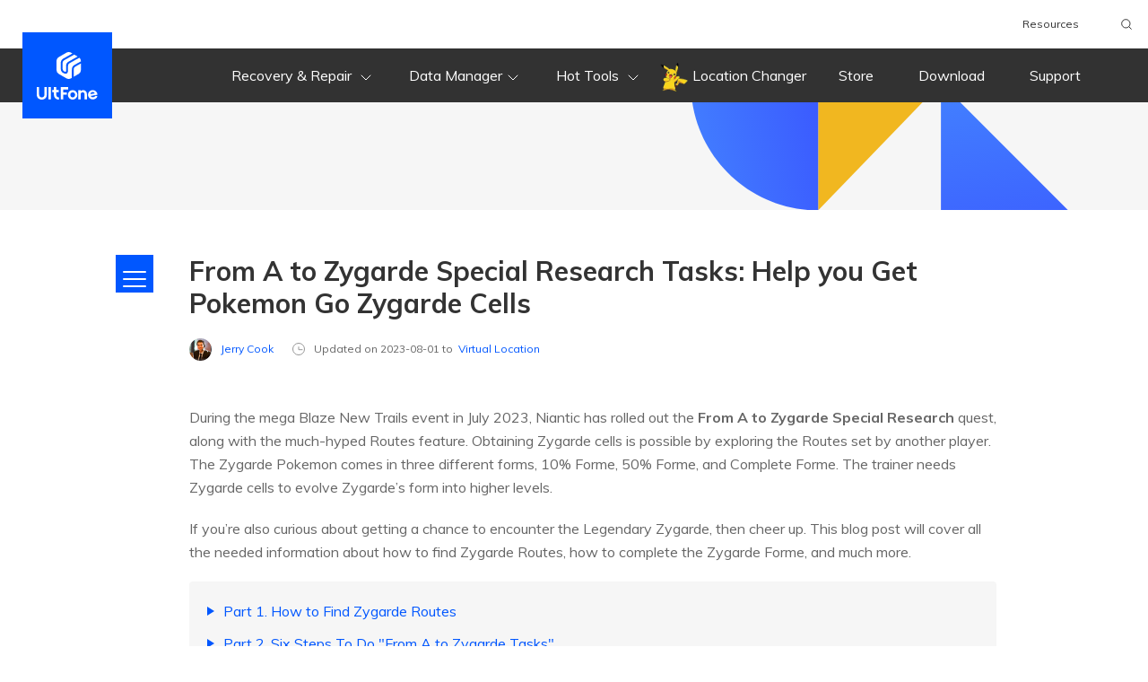

--- FILE ---
content_type: text/html; charset=utf-8
request_url: https://www.ultfone.com/virtual-location/from-a-to-zygarde-special-research.html
body_size: 21540
content:
<!doctype html>
<html lang="en">
  <head>
    <meta http-equiv="Content-Type" content="text/html; charset=utf-8" />
<meta name="renderer" content="webkit">
<meta http-equiv="x-ua-compatible" content="IE=Edge,chrome=1">
<meta http-equiv="Cache-Control" content="max-age=7200">
<meta http-equiv="last-modified" content="Thu, 22 Jan 2026 03:26:24 GMT">
<meta name="viewport" content="width=device-width,user-scalable=0,initial-scale=1,maximum-scale=1, minimum-scale=1" />
<title>[2026 Updated] From A to Zygarde Special Research Tasks, Routes and Rewards</title>
<meta name="Keywords" content="from a to zygarde special research, from a to zygarde research tasks, from a to zygarde tasks, from a to zygarde routes, from a to zygarde rewards, pokemon go zygarde cells, how to find zygarde routes" />
<meta name="Description" content="Here’s complete guide on doing From A to Zygarde Special Research in Pokemon Go." />
<link rel="dns-prefetch" href="//www.google-analytics.com" />
<link rel="dns-prefetch" href="//ajax.googleapis.com" />
<link rel="dns-prefetch" href="//s7.addthis.com" />
<link rel="dns-prefetch" href="//fonts.googleapis.com" />
<link rel="dns-prefetch" href="//www.googleadservices.com/" />
<link rel="dns-prefetch" href="//www.googletagmanager.com/" />
<link rel="dns-prefetch" href="//c.disquscdn.com/" />
<link rel="canonical" href="https://www.ultfone.com/virtual-location/from-a-to-zygarde-special-research.html" />
<link rel="shortcut icon" href="https://www.ultfone.com/ultfone.ico">
<link href="https://www.ultfone.com/assets/app.css" rel="stylesheet" media="all">
<style>
  header .header-pc .header-top{
    height:54px!important;
  }
  footer .change-reg:hover .reg-lst li a::after{
    background:none !important;
  }
  .container-bg {
    max-width: 1300px !important;
  }
  .pokemon-link {
    color: white;
  }

  .pokemon-link:hover {
    color: #0057FF !important;
  }
</style>
    <link rel="stylesheet" href="https://www.ultfone.com/assets/async/articlepage.css?v=1.0.2" type="text/css">
    <style>
      #arc-cont .download-banner {
        width: 100%;
      }
      @media(min-width: 992px) {

        #arc-cont .download-banner {
          padding: 85px !important;
          width: 860px;
        }
      }
      #arc-cont table td, #arc-cont table th {
        padding: 14px 18px !important;
      }
      @media (max-width: 769px) {
        #arc-cont table {
          overflow-x: scroll;
          max-width: 100vw;
          display: block;
        }
        #arc-cont table tbody{
          min-width: 600px;
          display: block;
        }
      }
    </style>
    <!-- 产品推荐模块需增加的样式 start -->
    <style>
      main #arc-wrap {
        max-width: 1621px;
      }
      main #arc-wrap .container-sm {
        max-width: 1621px;
      }
      #arc-wrap #arc-cont {
        margin: 0 40px;
        padding: 0;
        max-width: 900px;
      }
      @media (max-width: 1600px) {
        #arc-wrap #arc-cont {
          margin: 0 40px;
          padding: 0;
          max-width: 900px;
        }
      }
      #arc-wrap .product-recommend {
        max-width: 265px;
        padding: 16px 12px;
        display: none;
        gap: 24px;
        box-shadow: 0px 16px 40px 0px rgba(0, 0, 0, 0.0705882353);
      }
      @media (min-width: 1366px) {
        #arc-wrap .product-recommend {
          display: flex;
          flex-direction: column;
          align-items: center;
          position: sticky;
          top: 20px;
        }
      }
      #arc-wrap .product-recommend .name {
        font-weight: 600;
        font-size: 20px;
        line-height: 120%;
        text-align: center;
        color: #000000;
      }
      #arc-wrap .product-recommend .image {
        width: 80px;
      }
      #arc-wrap .product-recommend .info {
        font-weight: 400;
        font-size: 14px;
        line-height: 120%;
        text-align: center;
        color: #000000;
      }
      #arc-wrap .product-recommend .group-btn {
        margin: 0;
        display: flex;
        flex-direction: column;
        align-items: center;
        justify-content: center;
      }
      #arc-wrap .product-recommend .group-btn a {
        padding: 12px 16px;
      }
      #arc-wrap .product-recommend .group-btn a:last-child {
        margin-top: 2px;
        margin-bottom: 0;
      }
      #arc-wrap .product-recommend-ianygo {
        max-width: 265px;
        padding: 16px 12px;
        display: none;
        box-shadow: 0px 16px 40px 0px rgba(0, 0, 0, 0.0705882353);
      }
      @media (min-width: 1366px) {
        #arc-wrap .product-recommend-ianygo {
          display: flex;
          flex-direction: column;
          align-items: center;
          position: sticky;
          top: 20px;
        }
      }
      @media (min-width: 1700px) {
        #arc-wrap .product-recommend-ianygo {
          width: 280px;
          padding: 24px;
        }
      }
      #arc-wrap .product-recommend-ianygo .name {
        font-weight: 600;
        font-size: 20px;
        line-height: 120%;
        text-align: center;
        color: #000000;
        margin-bottom: 24px;
      }
      #arc-wrap .product-recommend-ianygo .image {
        width: 80px;
        margin-bottom: 24px;
      }
      @media (min-width: 1700px) {
        #arc-wrap .product-recommend-ianygo .image {
          width: 100px;
        }
      }
      #arc-wrap .product-recommend-ianygo .info {
        font-weight: 400;
        font-size: 14px;
        line-height: 120%;
        text-align: center;
        color: #000000;
        margin-bottom: 24px;
      }
      #arc-wrap .product-recommend-ianygo .group-btn {
        margin: 0;
        display: flex;
        flex-direction: column;
        justify-content: center;
        align-items: stretch;
        gap: 12px;
        margin-bottom: 12px;
      }
      #arc-wrap .product-recommend-ianygo .group-btn a {
        padding: 12px 16px;
        margin: 0;
        justify-content: center;
      }
      #arc-wrap .product-recommend-ianygo .group-btn a svg {
        width: 24px;
        height: 24px;
      }
      #arc-wrap .product-recommend-ianygo .change-sys {
        font-weight: 400;
        font-size: 14px;
        line-height: 120%;
        color: #6B6B6B;
      }
      #arc-wrap .product-recommend-ianygo .change-sys .text {
        margin-right: 8px;
      }
      #arc-wrap .product-recommend-ianygo .change-sys a {
        margin-right: 6px;
      }
      #arc-wrap .product-recommend-ianygo .change-sys a:last-child {
        margin-right: 0;
      }
      #arc-wrap .product-recommend-ianygo .change-sys a.active {
        color: #212121;
      }

      [data-sys=mac] .sys-android, [data-sys=mac] .sys-ios, [data-sys=mac] .sys-other, [data-sys=mac] .sys-win, [data-sys=mac] .sys-linux, [data-sys=win] .sys-android, [data-sys=win] .sys-ios, [data-sys=win] .sys-mac, [data-sys=win] .sys-linux, [data-sys=win] .sys-other, [data-sys=android] .sys-win, [data-sys=android] .sys-ios, [data-sys=android] .sys-mac, [data-sys=android] .sys-linux, [data-sys=android] .sys-other, [data-sys=ios] .sys-win, [data-sys=ios] .sys-android, [data-sys=ios] .sys-mac, [data-sys=ios] .sys-linux, [data-sys=ios] .sys-other, [data-sys=linux] .sys-win, [data-sys=linux] .sys-android, [data-sys=linux] .sys-mac, [data-sys=linux] .sys-ios, [data-sys=linux] .sys-other {
        display: none;
      }
    </style>
    <!-- 产品推荐模块需增加的样式 end -->
    <!-- 按钮样式 start -->
    <style>
      .group-btn .secure-btn:nth-of-type(1) .tp:after {
        background-image: url("data:image/svg+xml,%3Csvg width='24' height='24' viewBox='0 0 32 32' fill='white' stroke='none' xmlns='http://www.w3.org/2000/svg'%3E%3Cpath d='M0.011 16l-0.011-9.752 12-1.63v11.382zM14 4.328l15.996-2.328v14h-15.996zM30 18l-0.004 14-15.996-2.25v-11.75zM12 29.495l-11.99-1.644-0.001-9.851h11.991z'%3E%3C/path%3E%3C/svg%3E");
      }

      .group-btn .secure-btn:nth-of-type(2) .tp:after {
        background-image: url("data:image/svg+xml,%3Csvg width='24' height='24' viewBox='0 0 1024 1024' fill='white' stroke='none' xmlns='http://www.w3.org/2000/svg'%3E%3Cpath d='M605.8 102.4c-89 136.2-139.6 288-158.8 448.7h187.7a823.1 823.1 0 0 0-27.1 180.7c99.5-9.6 186.8-35.8 240-69.8l31.5 40.1c-73.3 42.8-168.5 70.7-271.5 81.2a715.3 715.3 0 0 0 12.7 103l.2.8c3.2 15.5 7 31 11.3 46.4H1024V102.4H605.8zm138.9 248.8h-53.3V228h53.3v123z'%3E%3C/path%3E%3Cpath d='M552.8 788.8l-.2-2c-134.4 5.2-279.4-20-401.6-81.2l25.3-40.1a659.9 659.9 0 0 0 43.2 18.4l2.1.8a702.2 702.2 0 0 0 81.8 25.8h.2l6.1 1.6 5.9 1.4 3.4.8 8.5 2 5 1 7 1.5 6.2 1.2 5.8 1.1 8.4 1.5 3.6.7A842.3 842.3 0 0 0 410 730l1.5.2c48 5.6 95.6 7 141 5 1.3-43 5.8-86.4 13.2-129.1H383.2l2.2-22.2.5-5 2.2-18.3.5-4 3-22c0-.7.2-1.2.3-1.8a1233.9 1233.9 0 0 1 6.5-39.8l1.4-7.9a1194 1194 0 0 1 3.5-17.3l2.8-13.5 1.2-5.3A1145 1145 0 0 1 545 102.4H0v831h572.9a689.7 689.7 0 0 1-20.1-144.6zM247.9 228h53.3v123h-53.3v-123z'%3E%3C/path%3E%3C/svg%3E");
        background-position: center !important;
      }

      .secure-btn .bt:before {
        background-image: url("data:image/svg+xml,%3Csvg width='17' height='17' viewBox='0 0 17 17' fill='none' xmlns='http://www.w3.org/2000/svg'%3E%3Cpath fill-rule='evenodd' clip-rule='evenodd' d='M15.5471 5.3C15.5471 10.5848 12.4848 13.6517 8.02356 15.86C3.5623 13.6517 0.5 10.5848 0.5 5.3C0.5 3.63088 0.823923 2.00144 1.48133 0.5C3.14829 2.08496 5.47234 3.05168 8.02356 3.06C10.5744 3.05168 12.8988 2.08496 14.5658 0.5C15.2229 2.00144 15.5471 3.63088 15.5471 5.3Z' stroke='%23666666' stroke-linecap='round' stroke-linejoin='round'/%3E%3Cpath d='M10.9224 6.12109L7.52991 9.42892L5.8335 7.77501' stroke='%23666666' stroke-linecap='round' stroke-linejoin='round'/%3E%3C/svg%3E");
        width: 17px;
        height: 17px;
        background-position: center;
      }
    </style>
    <!-- 按钮样式 end -->
    <script type="application/ld+json">
        {
          "@context":"https://schema.org",
          "@type":"Article",
          "isPartOf":{
            "@type": "WebPage",
            "@id":"https://www.ultfone.com/virtual-location/from-a-to-zygarde-special-research.html"
          },
          "author":{
            "@type": "Person",
            "name": "Jerry Cook",
            "url":""
          },
          "url": "https://www.ultfone.com/virtual-location/from-a-to-zygarde-special-research.html",
          "headline": " From A to Zygarde Special Research Tasks: Help you Get Pokemon Go Zygarde Cells",
          "description": "Here’s complete guide on doing From A to Zygarde Special Research in Pokemon Go.",
          "datePublished": "2023-07-31T14:37:27+08:00",
          "dateModified": "2026-01-20T11:57:20+08:00",
          "mainEntityOfPage":{
            "@type": "WebPage",
            "@id":"https://www.ultfone.com/virtual-location/from-a-to-zygarde-special-research.html"
          },
          "publisher":{
            "@type": "Organization",
            "name": "UltFone",
            "logo": {
              "@type": "ImageObject",
              "url": "https://images.ultfone.com/logo.ico"
            }
          },
          "image": {
              "@type": "ImageObject",
              "url": "https://images.ultfone.com/article/article-ianygo/from-a-to-zygarde-special-research.jpg?w=920&h=613"
          }
        }
    </script>
    <script type="application/ld+json">
{
  "@context": "http://schema.org",
  "@type": "BreadcrumbList",
  "itemListElement": [
    {
      "@type": "ListItem",
      "position": 1, 
      "name": "Home",
      "item": "https://www.ultfone.com" 
    },
    {
      "@type": "ListItem",
      "position": 2,
      "name": "UltFone iOS Location Changer", 
      "item": "https://www.ultfone.com/ios-location-changer.html"
    },
    {
      "@type": "ListItem",
      "position": 3, 
      "name": " From A to Zygarde Special Research Tasks: Help you Get Pokemon Go Zygarde Cells"
    }
  ]
}
    </script>
    <script type="application/ld+json">
  {
    "@context": "https://schema.org",
    "@type": "Corporation",
    "name": "UltFone",
    "url": "https://www.ultfone.com",
    "logo": "https://images.ultfone.com/logo.png",
    "sameAs": [
    "https://www.facebook.com/ultfone",
    "https://x.com/ultfone",
    "https://www.youtube.com/c/UltFoneOfficial"
    ]
  }
    </script>
    <!-- Google Tag Manager -->
<script>(function(w,d,s,l,i){w[l]=w[l]||[];w[l].push({'gtm.start':
new Date().getTime(),event:'gtm.js'});var f=d.getElementsByTagName(s)[0],
j=d.createElement(s),dl=l!='dataLayer'?'&l='+l:'';j.async=true;j.src=
'https://www.googletagmanager.com/gtm.js?id='+i+dl;f.parentNode.insertBefore(j,f);
})(window,document,'script','dataLayer','GTM-P2NKZVM');</script>
<!-- End Google Tag Manager -->
<script>(function(w,d,s,l,i){w[l]=w[l]||[];w[l].push({'gtm.start': new Date().getTime(),event:'gtm.js'});var f=d.getElementsByTagName(s)[0], j=d.createElement(s),dl=l!='dataLayer'?'&l='+l:'';j.async=true;j.src= 'https://www.googletagmanager.com/gtm.js?id='+i+dl;f.parentNode.insertBefore(j,f); })(window,document,'script','dataLayer','GTM-KDVZDL8');</script>
    <meta property="og:title" content="[2026 Updated] From A to Zygarde Special Research Tasks, Routes and Rewards">
    <meta property="og:description" content="Here’s complete guide on doing From A to Zygarde Special Research in Pokemon Go.">
    <meta property="og:image" content="https://images.ultfone.com/article/article-ianygo/from-a-to-zygarde-special-research.jpg?w=920&h=613">
    <meta property="og:url" content="https://www.ultfone.com/virtual-location/from-a-to-zygarde-special-research.html">
    <meta name="twitter:card" content="summary_large_image">
    <link rel ="image_src" href ="https://images.ultfone.com/article/article-ianygo/from-a-to-zygarde-special-research.jpg?w=920&h=613" />
    <meta property="og:locale" content="en-US" />
    <meta property="og:type" content="product" />
    <meta property="og:site_name" content="UltFone" />
    <meta property="og:image:secure_url" content="https://images.ultfone.com/article/article-ianygo/from-a-to-zygarde-special-research.jpg?w=920&h=613" />
    <meta property="og:image:width" content="800" />
    <meta property="og:image:height" content="300" />
    

  </head>
  <body data-page="article" data-plugins="countdown" data-dev="desktop" data-sys="win">

    <header>
  <div class="header-pc hidden-960">
    <div class="header-top bg-white relative">
      <div class="container container-bg h-100">
        <ul class="d-flex align-items-center justify-content-end flex-wrap h-100">
          <li><a href="https://www.ultfone.com/article.html" target="_blank">Resources</a></li>
          <!-- <li class="d-flex language">
<a class="relative" href="javascript:void(0)">English
<svg width="16px" height="16px" viewBox="0 0 24 24" version="1.1"
xmlns="http://www.w3.org/2000/svg" xmlns:xlink="http://www.w3.org/1999/xlink">

<title>web/dark/icon24/down</title>
<desc>Created with Sketch.</desc>
<g id="web/dark/icon24/down" stroke="none" stroke-width="1" fill="none"
fill-rule="evenodd">
<rect id="01" x="0" y="0" width="24" height="24"></rect>
<path
d="M16.2317787,8.3598156 C16.5853428,7.9355387 17.2159075,7.87821464 17.6401844,8.23177872 C18.0644613,8.5853428 18.1217854,9.2159075 17.7682213,9.6401844 L12.7682213,15.6401844 C12.3684262,16.1199385 11.6315738,16.1199385 11.2317787,15.6401844 L6.23177872,9.6401844 C5.87821464,9.2159075 5.9355387,8.5853428 6.3598156,8.23177872 C6.7840925,7.87821464 7.4146572,7.9355387 7.76822128,8.3598156 L12,13.4379501 L16.2317787,8.3598156 Z"
id="路径" fill="#666666" fill-rule="nonzero"></path>
</g>
</svg></a>
<ul class="language-list">
<li><a href="/">English</a></li>
</ul>
</li> -->

          <li class="ultfone-search">
            <form action="https://www.ultfone.com/search.html">
              <label>Please enter search content<input type="text" name="q" class="text" size="10" required=""
                                                       placeholder="iphone data recovery"></label>
              <input type="submit" class="search-btn" value="submit button">
              <svg xmlns="http://www.w3.org/2000/svg" width="16" height="16" viewBox="0 0 24 24">
                <g fill="none" fill-rule="evenodd" stroke="#323232" stroke-width="1.5" transform="translate(4 4)">
                  <path
                        d="M0,7.01243339 C0,7.97395389 0.186499023,8.88158247 0.559502664,9.73534636 C0.932506306,10.5891102 1.43398146,11.3309619 2.06394316,11.9609236 C2.69390487,12.5908853 3.43575654,13.0882161 4.28952043,13.4529307 C5.14328432,13.8176454 6.0509129,14 7.01243339,14 C7.97395389,14 8.88158247,13.8176454 9.73534636,13.4529307 C10.5891102,13.0882161 11.3309619,12.5908853 11.9609236,11.9609236 C12.5908853,11.3309619 13.0882161,10.5891102 13.4529307,9.73534636 C13.8176454,8.88158247 14,7.97395389 14,7.01243339 C14,6.0509129 13.8176454,5.14328432 13.4529307,4.28952043 C13.0882161,3.43575654 12.5908853,2.69390487 11.9609236,2.06394316 C11.3309619,1.43398146 10.5891102,0.932506306 9.73534636,0.559502664 C8.88158247,0.186499023 7.97395389,0 7.01243339,0 C6.0509129,0 5.14328432,0.186499023 4.28952043,0.559502664 C3.43575654,0.932506306 2.69390487,1.43398146 2.06394316,2.06394316 C1.43398146,2.69390487 0.932506306,3.43575654 0.559502664,4.28952043 C0.186499023,5.14328432 0,6.0509129 0,7.01243339 Z" />
                  <path stroke-linecap="round" stroke-linejoin="round" d="M12,12 L16,16" />
                </g>
              </svg>
            </form>
          </li>


        </ul>
      </div>
    </div>
    <div class="nav relative" style="z-index: 2;">
      <div class="container container-bg d-flex align-items-center h-100 relative">

        <a class="logo d-flex align-items-center justify-content-center relative" href="https://www.ultfone.com">
          <!--<img src="https://images.ultfone.com/activity/christmas-2023/icon-xmas-hat-2023.png" alt="xmas hat" style="position: absolute;width: 25px;height: auto;top: 14%;left: 28%;">-->
          <svg width="68" height="53" xmlns="http://www.w3.org/2000/svg">
            <path
                  d="M39.11 28.74l-.87.51a5.24 5.24 0 01-5.26 0L24.6 24.4A5.24 5.24 0 0122 19.87v-9.74c0-1.87 1-3.6 2.61-4.53L32.98.75a5.24 5.24 0 015.26 0l1.48.86-10.2 5.7c-1.92 1.09-2.89 3-2.89 5.6v3.7c0 3.37.5 5.23 2.5 6.5 3.25 2.06 5.64 1.05 5.64-2.15v-3.5-.34c0-2.26.18-3.62 1.48-4.45 1.33-.85 5.12-2.98 11.33-6.34a5.24 5.24 0 011.64 3.8v.24a177.52 177.52 0 00-7.73 4.36c-1.67 1.07-2.28 2.64-2.36 4.93a27.78 27.78 0 00-.02 1.56v7.52zm2.08-1.2v-6.32a88.59 88.59 0 00.01-1.48c.07-1.68.43-2.63 1.41-3.25.94-.6 3.15-1.85 6.6-3.74v7.12c0 1.87-.99 3.6-2.6 4.53l-5.42 3.14zm.63-24.71l3.79 2.2a244.82 244.82 0 00-10.48 5.88 4.83 4.83 0 00-2.15 2.58 13.9 13.9 0 00-.29 3.97v3.5c0 1.58-1.27 1.1-2.47.37-1.23-.75-1.5-2.01-1.5-4.72v-3.7c0-1.88.6-3.08 1.82-3.77l11.28-6.31zM19.11 42.16V39h2.62v3.16h2.84v2.66h-2.84v2.66c0 1.86 1.25 3.05 2.97 3.05h.03V53h-.03c-3.07 0-5.6-2.06-5.6-5.52v-2.66h-1.77v-2.66h1.78zM5.6 53C2.52 53 0 50.94 0 47.48V39h2.62v8.48c0 1.86 1.26 3.05 2.98 3.05 1.74 0 2.97-1.2 2.97-3.05V39h2.63v8.48c0 3.46-2.5 5.52-5.6 5.52zm7.4-.16V39h2.63v13.84H13zm21.97-11.18h-5.58v3.31h4.02v2.64H29.4v5.23h-2.62V39.02h8.2v2.64zm5 11.34a5.31 5.31 0 010-10.62 5.3 5.3 0 010 10.62zm.1-2.47c1.55 0 2.67-1.2 2.67-2.84 0-1.65-1.12-2.84-2.66-2.84-1.56 0-2.67 1.2-2.67 2.84 0 1.65 1.11 2.84 2.67 2.84zm11.66-8.15c2.52 0 4.22 2.03 4.22 4.71v5.75h-2.68v-5.69c0-1.38-.88-2.34-2.13-2.34-1.26 0-2.16.98-2.16 2.36v5.67h-2.62v-10.3h2.62v1.03a3.92 3.92 0 012.75-1.2zm13.75 6.29l2.2.7a5.86 5.86 0 01-5.3 3.42 5.37 5.37 0 01-5.28-5.32 5.29 5.29 0 0110.56-.2c0 .1.02.18 0 .27l-7.55 1.38a2.46 2.46 0 002.28 1.48c1.76 0 2.95-1.3 3.1-1.73zm-5.68-2.08l-.06.33 4.94-.89a2.72 2.72 0 00-2.62-1.52 2.6 2.6 0 00-2.26 2.08z"
                  fill="#FFF" fill-rule="evenodd" /></svg>

        </a>

        <ul class="left-nav d-flex align-items-center justify-content-center h-100">

          <li class="pro d-none align-items-center justify-content-center">
            <a href="javascript:void(0)" class="font-regular">
              7-in-1 Toolkit
              <svg width="24px" height="24px" viewBox="0 0 24 24" version="1.1" xmlns="http://www.w3.org/2000/svg"
                   xmlns:xlink="http://www.w3.org/1999/xlink">
                <title>web/gris/icon24/abajo</title>
                <desc>Creado con Sketch.</desc>
                <g id="web/gray/icon24/down" stroke="none" stroke-width="1" fill="none" fill-rule="evenodd">
                  <rect fill="none" x="0" y="0" width="24" height="24"></rect>
                  <polyline id="Path-3" stroke="#FFFFFF" stroke-linecap="round" stroke-linejoin="round"
                            points="7 10 12 15 17 10"></polyline>
                </g>
              </svg>
            </a>
            <div class="pro-link transition-linear">
              <div class="container container-bg">
                <div class="d-flex cont bg-white row-cols-4">
                  <div class="cell" style="border-right: none;">
                    <div class="sub d-flex align-items-center">
                      <svg width="24" height="24" xmlns="http://www.w3.org/2000/svg">
                        <g fill="none" fill-rule="evenodd">
                          <path d="M7 3h10a2 2 0 012 2v14a2 2 0 01-2 2H7a2 2 0 01-2-2V5c0-1.1.9-2 2-2z" stroke="#0057FF"
                                stroke-width="2" stroke-linecap="round" />
                          <path
                                d="M11.55 15.8l-.82.17a1.4 1.4 0 01-1.62-.93l-.24-.73c-.1-.3-.26-.57-.48-.8l-.53-.58a1.37 1.37 0 010-1.86l.53-.58c.22-.23.38-.5.48-.8l.24-.73a1.4 1.4 0 011.62-.93l.82.17c.3.06.6.06.9 0l.82-.17c.7-.15 1.4.25 1.62.93l.24.73c.1.3.26.57.48.8l.53.58c.48.53.48 1.33 0 1.86l-.53.58c-.22.23-.38.5-.48.8l-.24.73a1.4 1.4 0 01-1.62.93l-.82-.17c-.3-.06-.6-.06-.9 0zm.45-1.95c1.04 0 1.89-.83 1.89-1.85s-.85-1.85-1.89-1.85-1.89.83-1.89 1.85.85 1.85 1.89 1.85zM8.2 4h7.2v.4a1 1 0 01-1 1H9.2a1 1 0 01-1-1V4z"
                                fill="#0057FF" />
                        </g>
                      </svg>
                      <a href="https://www.ultfone.com/toolkit.html"><span class="title font-weight-bold">Ultfone Toolkit</span></a>
                      <svg width="47" height="19" style="margin-left: 4px;" xmlns="http://www.w3.org/2000/svg"><defs><linearGradient x1="0%" y1="50%" x2="100%" y2="50%" id="toolkitNew"><stop stop-color="#FFA269" offset="0%"/><stop stop-color="#FF612E" offset="100%"/></linearGradient></defs><g fill="none" fill-rule="evenodd"><path d="M8.22 0h35.25A3.53 3.53 0 0147 3.52v11.95A3.53 3.53 0 0143.48 19H8.23a3.53 3.53 0 01-3.53-3.53v-3.44L0 9.61l4.7-2.53V3.52A3.53 3.53 0 018.22 0z" fill="url(#toolkitNew)"/><text font-family="PingFangSC-Semibold, PingFang SC" font-size="12" font-weight="500" fill="#FFF"><tspan x="12" y="14">New</tspan></text></g></svg>
                    </div>
                    <ul>
                      <li><a class="relative"
                             href="https://www.ultfone.com/toolkit-ios-system-repair.html">iOS System Repair</a>
                      </li>
                      <li><a class="relative"
                             href="https://www.ultfone.com/toolkit-whatsapp-transfer.html">WhatsApp Transfer</a>
                      </li>
                    </ul>
                  </div>
                  <div class="cell" style="border-right: none;">
                    <ul style="margin-top: 42px;">
                      <li><a class="relative"
                             href="https://www.ultfone.com/toolkit-ios-screen-unlock.html">iOS Screen Unlock</a>
                      </li>
                      <li><a class="relative"
                             href="https://www.ultfone.com/toolkit-android-screen-unlock.html">Android Screen Unlock</a>
                      </li>
                    </ul>
                  </div>
                  <div class="cell" style="border-right: none;">
                    <ul style="margin-top: 42px;">
                      <li><a class="relative"
                             href="https://www.ultfone.com/toolkit-activation-unlock.html">Activation Unlock</a>
                      </li>
                      <li><a class="relative"
                             href="https://www.ultfone.com/toolkit-virtual-location.html">Virtual Location</a>
                      </li>
                    </ul>
                  </div>
                  <div class="cell">
                    <ul style="margin-top: 42px;">
                      <li><a class="relative"
                             href="https://www.ultfone.com/toolkit-android-system-repair.html">Android System Repair</a>
                      </li>
                    </ul>
                  </div>
                </div>
              </div>
            </div>
          </li>

          <li class="pro d-flex align-items-center justify-content-center">
            <a href="javascript:void(0)" class="font-regular">
              Recovery & Repair
              <svg width="24px" height="24px" viewBox="0 0 24 24" version="1.1" xmlns="http://www.w3.org/2000/svg"
                   xmlns:xlink="http://www.w3.org/1999/xlink">
                <title>web/gray/icon24/down</title>
                <desc>Created with Sketch.</desc>
                <g id="web/gray/icon24/down" stroke="none" stroke-width="1" fill="none" fill-rule="evenodd">
                  <rect fill="none" x="0" y="0" width="24" height="24"></rect>
                  <polyline id="Path-3" stroke="#FFFFFF" stroke-linecap="round" stroke-linejoin="round"
                            points="7 10 12 15 17 10"></polyline>
                </g>
              </svg>
            </a>
            <div class="pro-link transition-linear">
              <div class="container container-bg">
                <div class="d-flex cont bg-white row-cols-3">
                  <div class="cell">
                    <div class="sub d-flex align-items-center">
                      <svg width="24" height="24" xmlns="http://www.w3.org/2000/svg">
                        <g fill="none" fill-rule="evenodd">
                          <path d="M7 3h10a2 2 0 012 2v14a2 2 0 01-2 2H7a2 2 0 01-2-2V5c0-1.1.9-2 2-2z" stroke="#0057FF"
                                stroke-width="2" stroke-linecap="round" />
                          <path d="M8.2 4h7.2v.4a1 1 0 01-1 1H9.2a1 1 0 01-1-1V4z" fill="#0057FF" />
                        </g>
                      </svg>
                      <span class="title font-weight-bold">iOS/macOS Recover & Repair</span>
                    </div>
                    <ul>

                      <li>
                        <a class="relative" href="https://www.ultfone.com/ios-system-repair.html">
                          iOS System Repair<svg width="47" height="19" style="position: absolute;top:1px;margin-left:22px;" xmlns="http://www.w3.org/2000/svg"><defs><linearGradient x1="0%" y1="50%" x2="100%" y2="50%" id="header1svg"><stop stop-color="#FFA269" offset="0%"/><stop stop-color="#FF612E" offset="100%"/></linearGradient></defs><g fill="none" fill-rule="evenodd"><path d="M8.22 0h35.25A3.53 3.53 0 0147 3.52v11.95A3.53 3.53 0 0143.48 19H8.23a3.53 3.53 0 01-3.53-3.53v-3.44L0 9.61l4.7-2.53V3.52A3.53 3.53 0 018.22 0z" fill="url(#header1svg)"/><text font-family="PingFangSC-Semibold, PingFang SC" font-size="12" font-weight="500" fill="#FFF"><tspan x="12" y="14">Hot</tspan></text></g></svg> 
                        </a>
                      </li>
                      <li>
                        <a class="relative" href="https://www.ultfone.com/ios-data-recovery.html">
                          iOS Data Recovery
                        </a>
                      </li>
                      <li>
                        <a class="relative" href="https://www.ultfone.com/macos-repair.html">
                          macOS Repair<svg width="47" height="19" style="position: absolute;top:1px;margin-left:22px;" xmlns="http://www.w3.org/2000/svg"><defs><linearGradient x1="0%" y1="50%" x2="100%" y2="50%" id="header1svg"><stop stop-color="#FFA269" offset="0%"/><stop stop-color="#FF612E" offset="100%"/></linearGradient></defs><g fill="none" fill-rule="evenodd"><path d="M8.22 0h35.25A3.53 3.53 0 0147 3.52v11.95A3.53 3.53 0 0143.48 19H8.23a3.53 3.53 0 01-3.53-3.53v-3.44L0 9.61l4.7-2.53V3.52A3.53 3.53 0 018.22 0z" fill="url(#header1svg)"/><text font-family="PingFangSC-Semibold, PingFang SC" font-size="12" font-weight="500" fill="#FFF"><tspan x="12" y="14">Free</tspan></text></g></svg> 
                        </a>
                      </li>
                    </ul>
                  </div>
                  <div class="cell">
                    <div class="sub d-flex align-items-center">
                      <svg width="24" height="24" xmlns="http://www.w3.org/2000/svg">
                        <g fill="none" fill-rule="evenodd" stroke-linecap="round" stroke="#0057FF" stroke-width="2">
                          <path d="M5 3h14a2 2 0 012 2v9a2 2 0 01-2 2H5a2 2 0 01-2-2V5c0-1.1.9-2 2-2z" />
                          <path d="M9.97 16h4.06l2.74 3.37A1 1 0 0116 21H8a1 1 0 01-.77-1.63L9.97 16z"
                                stroke-linejoin="round" />
                        </g>
                      </svg>
                      <span class="title font-weight-bold">Computer Data</span>
                    </div>

                    <ul>
                      <li><a class="relative" href="https://www.ultfone.com/windows-data-recovery.html">
                        Windows Data Recovery
                        </a>
                      </li>
                      <li><a class="relative" href="https://www.ultfone.com/mac-data-recovery.html">
                        Mac Data Recovery
                        </a>
                      </li>
                    </ul>
                  </div>
                  <div class="cell">
                    <div class="sub d-flex align-items-center">
                      <svg width="24" height="24" xmlns="http://www.w3.org/2000/svg">
                        <g fill="none" fill-rule="evenodd">
                          <rect fill="#0057FF" x="9" y="17" width="6" height="2" rx="1" />
                          <path d="M7 3h10a2 2 0 012 2v14a2 2 0 01-2 2H7a2 2 0 01-2-2V5c0-1.1.9-2 2-2z" stroke="#0057FF"
                                stroke-width="2" stroke-linecap="round" />
                        </g>
                      </svg>
                      <span class="title font-weight-bold">Android Repair/Data</span>
                    </div>
                    <ul>
                      <li><a class="relative" href="https://www.ultfone.com/android-repair.html">Android System Repair</a></li>
                      <li><a class="relative" href="https://www.ultfone.com/android-data-recovery.html">Android Data
                        Recovery</a></li>

                    </ul>
                  </div>
                </div>
              </div>
            </div>
          </li>
          <li class="pro d-flex align-items-center justify-content-center">
            <a href="javascript:void(0)" class="font-regular">Data Manager<svg width="24px" height="24px"
                                                                               viewBox="0 0 24 24" version="1.1" xmlns="http://www.w3.org/2000/svg"
                                                                               xmlns:xlink="http://www.w3.org/1999/xlink">
              <title>web/gray/icon24/down</title>
              <desc>Created with Sketch.</desc>
              <g id="web/gray/icon24/down" stroke="none" stroke-width="1" fill="none" fill-rule="evenodd">
                <rect fill="none" x="0" y="0" width="24" height="24"></rect>
                <polyline id="Path-3" stroke="#FFFFFF" stroke-linecap="round" stroke-linejoin="round"
                          points="7 10 12 15 17 10"></polyline>
              </g>
              </svg></a>

            <div class="pro-link transition-linear">
              <div class="container container-bg">
                <div class="d-flex cont bg-white row-cols-3">
                  <div class="cell">
                    <div class="sub d-flex align-items-center">

                      <svg width="24" height="24" xmlns="http://www.w3.org/2000/svg">
                        <g fill="none" fill-rule="evenodd" stroke="#0057FF">
                          <path
                                d="M12 19.1c5.52 0 10-3.6 10-8.05C22 6.6 17.52 3 12 3S2 6.6 2 11.05c0 2.43 1.34 4.61 3.46 6.09.55.38-1.25 3.57-.6 3.85.43.19 3.29-2.5 3.76-2.36 1.06.3 2.2.47 3.38.47z"
                                stroke-width="2" stroke-linecap="round" stroke-linejoin="round" />
                          <path
                                d="M8 12a1 1 0 110-2 1 1 0 010 2zm4 0a1 1 0 110-2 1 1 0 010 2zm4 0a1 1 0 110-2 1 1 0 010 2z"
                                stroke-width=".5" fill="#0057FF" />
                        </g>
                      </svg>
                      <span class="title font-weight-bold">Data Transfer</span>
                    </div>
                    <ul>
                      <li><a class="relative"
                             href="https://www.ultfone.com/whatsapp-backup-restore-and-transfer.html">WhatsApp Transfer
                        <svg width="47" height="19" style="position: absolute;top:1px;margin-left:18px;" xmlns="http://www.w3.org/2000/svg"><defs><linearGradient x1="0%" y1="50%" x2="100%" y2="50%" id="header2svg"><stop stop-color="#FFA269" offset="0%"/><stop stop-color="#FF612E" offset="100%"/></linearGradient></defs><g fill="none" fill-rule="evenodd"><path d="M8.22 0h35.25A3.53 3.53 0 0147 3.52v11.95A3.53 3.53 0 0143.48 19H8.23a3.53 3.53 0 01-3.53-3.53v-3.44L0 9.61l4.7-2.53V3.52A3.53 3.53 0 018.22 0z" fill="url(#header2svg)"/><text font-family="PingFangSC-Semibold, PingFang SC" font-size="12" font-weight="500" fill="#FFF"><tspan x="12" y="14">Hot</tspan></text></g></svg></a>
                      </li>
                    </ul>
                    <ul>
                      <li style="margin-top:10px"><a class="relative"
                                                     href="https://www.ultfone.com/line-transfer-export-backup.html">LINE Transfer</a>
                      </li>
                    </ul>
                    <ul>
                      <li style="margin-top:10px"><a class="relative"
                                                     href="https://www.ultfone.com/phone-transfer.html">Phone Transfer
                        <svg width="47" height="19" style="position: absolute;top:1px;margin-left:18px;" xmlns="http://www.w3.org/2000/svg"><defs><linearGradient x1="0%" y1="50%" x2="100%" y2="50%" id="header2svg"><stop stop-color="#FFA269" offset="0%"/><stop stop-color="#FF612E" offset="100%"/></linearGradient></defs><g fill="none" fill-rule="evenodd"><path d="M8.22 0h35.25A3.53 3.53 0 0147 3.52v11.95A3.53 3.53 0 0143.48 19H8.23a3.53 3.53 0 01-3.53-3.53v-3.44L0 9.61l4.7-2.53V3.52A3.53 3.53 0 018.22 0z" fill="url(#header2svg)"/><text font-family="PingFangSC-Semibold, PingFang SC" font-size="12" font-weight="500" fill="#FFF"><tspan x="12" y="14">New</tspan></text></g></svg></a>
                      </li>
                    </ul>

                  </div>
                  <div class="cell">
                    <div class="sub d-flex align-items-center">
                      <svg width="24" height="24" xmlns="http://www.w3.org/2000/svg">
                        <g fill="none" fill-rule="evenodd">
                          <path d="M7 3h10a2 2 0 012 2v14a2 2 0 01-2 2H7a2 2 0 01-2-2V5c0-1.1.9-2 2-2z" stroke="#0057FF"
                                stroke-width="2" stroke-linecap="round" />
                          <path
                                d="M11.55 15.8l-.82.17a1.4 1.4 0 01-1.62-.93l-.24-.73c-.1-.3-.26-.57-.48-.8l-.53-.58a1.37 1.37 0 010-1.86l.53-.58c.22-.23.38-.5.48-.8l.24-.73a1.4 1.4 0 011.62-.93l.82.17c.3.06.6.06.9 0l.82-.17c.7-.15 1.4.25 1.62.93l.24.73c.1.3.26.57.48.8l.53.58c.48.53.48 1.33 0 1.86l-.53.58c-.22.23-.38.5-.48.8l-.24.73a1.4 1.4 0 01-1.62.93l-.82-.17c-.3-.06-.6-.06-.9 0zm.45-1.95c1.04 0 1.89-.83 1.89-1.85s-.85-1.85-1.89-1.85-1.89.83-1.89 1.85.85 1.85 1.89 1.85zM8.2 4h7.2v.4a1 1 0 01-1 1H9.2a1 1 0 01-1-1V4z"
                                fill="#0057FF" />
                        </g>
                      </svg>
                      <span class="title font-weight-bold">iOS Management</span>
                    </div>
                    <ul>
                      <li><a class="relative" href="https://www.ultfone.com/ios-data-manager.html">iOS Data Manager</a>
                      </li>
                    </ul>
                  </div>

                </div>
              </div>
            </div>

          </li>

          <li class="pro d-flex align-items-center justify-content-center">
            <a href="javascript:void(0)" class="font-regular">
              Hot Tools
              <svg width="24px" height="24px" viewBox="0 0 24 24" version="1.1" xmlns="http://www.w3.org/2000/svg"
                   xmlns:xlink="http://www.w3.org/1999/xlink">
                <title>web/gray/icon24/down</title>
                <desc>Created with Sketch.</desc>
                <g id="web/gray/icon24/down" stroke="none" stroke-width="1" fill="none" fill-rule="evenodd">
                  <rect fill="none" x="0" y="0" width="24" height="24"></rect>
                  <polyline id="Path-3" stroke="#FFFFFF" stroke-linecap="round" stroke-linejoin="round"
                            points="7 10 12 15 17 10"></polyline>
                </g>
              </svg>
            </a>
            <div class="pro-link transition-linear">
              <div class="container container-bg">
                <div class="d-flex cont bg-white row-cols-3">
                  <div class="cell">
                    <div class="sub d-flex align-items-center">
                      <svg width="24" height="24" xmlns="http://www.w3.org/2000/svg">
                        <g transform="rotate(-45 10.41 3.55)" stroke="#0057FF" stroke-width="2" fill="none"
                           fill-rule="evenodd" stroke-linecap="round">
                          <circle cx="4.5" cy="4.5" r="4.5" />
                          <path d="M4.5 9v12M8 21H5M8 17H5" />
                        </g>
                      </svg>
                      <span class="title font-weight-bold"> Unlock </span>
                    </div>
                    <ul>
                      <li>
                        <a class="relative" href="https://www.ultfone.com/toolkit-ios-screen-unlock.html">
                          iPhone Unlock
                          <svg width="47" height="19" style="position: absolute;margin-left: 22px;" xmlns="http://www.w3.org/2000/svg"><defs><linearGradient x1="0%" y1="50%" x2="100%" y2="50%" id="headerhot"><stop stop-color="#FFA269" offset="0%"/><stop stop-color="#FF612E" offset="100%"/></linearGradient></defs><g fill="none" fill-rule="evenodd"><path d="M8.22 0h35.25A3.53 3.53 0 0147 3.52v11.95A3.53 3.53 0 0143.48 19H8.23a3.53 3.53 0 01-3.53-3.53v-3.44L0 9.61l4.7-2.53V3.52A3.53 3.53 0 018.22 0z" fill="url(#headerhot)"/><text font-family="PingFangSC-Semibold, PingFang SC" font-size="12" font-weight="500" fill="#FFF"><tspan x="12" y="14">Hot</tspan></text></g></svg>
                        </a>

                      </li>                      

                      <li>
                        <a class="relative" href="https://www.ultfone.com/toolkit-android-screen-unlock.html">
                          Android Unlock
                          <svg width="47" height="19" style="position: absolute;margin-left: 22px" xmlns="http://www.w3.org/2000/svg"><defs><linearGradient x1="0%" y1="50%" x2="100%" y2="50%" id="headerhot"><stop stop-color="#FFA269" offset="0%"/><stop stop-color="#FF612E" offset="100%"/></linearGradient></defs><g fill="none" fill-rule="evenodd"><path d="M8.22 0h35.25A3.53 3.53 0 0147 3.52v11.95A3.53 3.53 0 0143.48 19H8.23a3.53 3.53 0 01-3.53-3.53v-3.44L0 9.61l4.7-2.53V3.52A3.53 3.53 0 018.22 0z" fill="url(#headerhot)"/><text font-family="PingFangSC-Semibold, PingFang SC" font-size="12" font-weight="500" fill="#FFF"><tspan x="12" y="14">Hot</tspan></text></g></svg>
                        </a>

                      </li>                      

                      <li>
                        <a class="relative" href="https://www.ultfone.com/iphone-backup-unlocker.html">
                          iPhone Backup Unlock
                        </a>
                      </li>
                      <li>
                        <a class="relative" href="https://www.ultfone.com/activation-unlocker.html">
                          iCloud Activation Unlock
                        </a>
                      </li>
                    </ul>
                  </div>
                  <div class="cell">
                    <div class="sub d-flex align-items-center">
                      <svg width="24px" height="24px" viewBox="0 0 24 24" version="1.1"
                           xmlns="http://www.w3.org/2000/svg" xmlns:xlink="http://www.w3.org/1999/xlink">
                        <g id="icon24/menu-copy-4" stroke="none" stroke-width="1" fill="none" fill-rule="evenodd"
                           stroke-linecap="round" stroke-linejoin="round">
                          <polygon id="矩形" stroke="#0057FF" stroke-width="2"
                                   transform="translate(11.899495, 8.899495) rotate(-315.000000) translate(-11.899495, -8.899495) "
                                   points="7.86934342 4.86934342 18.8994949 1.89949494 15.9296465 12.9296465 4.89949494 15.8994949">
                          </polygon>
                          <polyline id="路径" stroke="#0057FF" stroke-width="2"
                                    transform="translate(11.899495, 14.399495) rotate(-315.000000) translate(-11.899495, -14.399495) "
                                    points="14.4468311 8.59836668 18.8994949 7.39949494 15.9296465 18.4296465 4.89949494 21.3994949 6.05600399 17.104168">
                          </polyline>
                        </g>
                      </svg>
                      <span class="title font-weight-bold"> Others </span>
                    </div>
                    <ul>
                      <li>
                        <a class="relative" href="https://www.ultfone.com/ios-location-changer.html">
                          iOS Location Changer
                          <svg width="47" height="19" style="position: absolute;margin-left: 22px" xmlns="http://www.w3.org/2000/svg"><defs><linearGradient x1="0%" y1="50%" x2="100%" y2="50%" id="headerhot"><stop stop-color="#FFA269" offset="0%"/><stop stop-color="#FF612E" offset="100%"/></linearGradient></defs><g fill="none" fill-rule="evenodd"><path d="M8.22 0h35.25A3.53 3.53 0 0147 3.52v11.95A3.53 3.53 0 0143.48 19H8.23a3.53 3.53 0 01-3.53-3.53v-3.44L0 9.61l4.7-2.53V3.52A3.53 3.53 0 018.22 0z" fill="url(#headerhot)"/><text font-family="PingFangSC-Semibold, PingFang SC" font-size="12" font-weight="500" fill="#FFF"><tspan x="12" y="14">Hot</tspan></text></g></svg>
                        </a>

                      </li>
                      <li>
                        <a class="relative" href="https://www.ultfone.com/ios-downgrade-tool.html">
                          iOS Downgrade Tool
                        </a>
                      </li>
                      <li>
                        <a class="relative" href="https://www.ultfone.com/samsung-frp-bypass-tool.html">
                          Samsung FRP Bypass Tool
                        </a>
                      </li>  
                      <li>
                        <a class="relative" href="https://pixpretty.tenorshare.ai/?utm_source=ultfone.com&utm_medium=social&utm_campaign=pixpretty+ai&utm_term=ultfone.com20251112" target="_blank">
                          Pixpretty AI Photo Editor
                        </a>
                      </li>
                      <li>
                        <a class="relative" href="https://www.ultfone.com/toolkit.html">
                          UltFone Toolkit
                        </a>
                      </li>
                    </ul>
                  </div>

                </div>
              </div>
            </div>

          </li>
          <li class=" d-flex align-items-center">
            <a class="px-0 text-decoration-none pokemon-link"
               href="https://www.ultfone.com/ios-location-changer.html?linksource=carousel20260105">
              <img width="32" src="https://images.ultfone.com/home/pokemon-icon.webp" alt="Pokemon">
              <span>Location Changer</span>
            </a>
          </li>
        </ul>

        <ul class="right-nav d-flex align-items-center justify-content-center h-100">
          <li> <a href="https://www.ultfone.com/store.html">Store</a> </li>
          <li><a href="https://www.ultfone.com/download.html">Download</a></li>
          <li><a href="https://www.ultfone.com/support/support.html">Support</a></li>

          <li>
            <a href="https://www.ultfone.com/holiday-sales.html" class="nav-link nav-cart pt-2">
              <div class="d-none">
                <picture>
                  <source type="image/webp" class="lozad"
                          srcset="https://www.ultfone.com/images/icon/timg.svg"
                          data-srcset="https://images.ultfone.com/activity/black-friday-2023/bf-2023-head-pic.webp">
                  <img class="lozad img-fluid" style="width: 95px;" src="https://www.ultfone.com/images/icon/timg.svg"
                       data-src="https://images.ultfone.com/activity/black-friday-2023/bf-2023-head-pic.png"
                       alt="uf black friday 2023">
                </picture>
              </div>
            </a>
          </li>
        </ul>

      </div>

    </div>

  </div>

  <div class="header-mb text-white hidden block-960">
    <div class="container container-bg">
      <div class="d-flex align-items-center justify-content-between mb-nav" style="height: 60px;">
        <a class="mb-logo d-flex align-items-center justify-content-center" href="https://www.ultfone.com/" style="padding: 12px;">
          <!--<img src="https://images.ultfone.com/activity/christmas-2023/icon-xmas-hat-2023.png" alt="xmas hat" style="position: absolute;width: 22px;height: auto;top: 5%;left: 7.5%;">-->
          <svg width="48" viewBox="0 0 68 53" xmlns="http://www.w3.org/2000/svg">
            <path
                  d="M39.11 28.74l-.87.51a5.24 5.24 0 01-5.26 0L24.6 24.4A5.24 5.24 0 0122 19.87v-9.74c0-1.87 1-3.6 2.61-4.53L32.98.75a5.24 5.24 0 015.26 0l1.48.86-10.2 5.7c-1.92 1.09-2.89 3-2.89 5.6v3.7c0 3.37.5 5.23 2.5 6.5 3.25 2.06 5.64 1.05 5.64-2.15v-3.5-.34c0-2.26.18-3.62 1.48-4.45 1.33-.85 5.12-2.98 11.33-6.34a5.24 5.24 0 011.64 3.8v.24a177.52 177.52 0 00-7.73 4.36c-1.67 1.07-2.28 2.64-2.36 4.93a27.78 27.78 0 00-.02 1.56v7.52zm2.08-1.2v-6.32a88.59 88.59 0 00.01-1.48c.07-1.68.43-2.63 1.41-3.25.94-.6 3.15-1.85 6.6-3.74v7.12c0 1.87-.99 3.6-2.6 4.53l-5.42 3.14zm.63-24.71l3.79 2.2a244.82 244.82 0 00-10.48 5.88 4.83 4.83 0 00-2.15 2.58 13.9 13.9 0 00-.29 3.97v3.5c0 1.58-1.27 1.1-2.47.37-1.23-.75-1.5-2.01-1.5-4.72v-3.7c0-1.88.6-3.08 1.82-3.77l11.28-6.31zM19.11 42.16V39h2.62v3.16h2.84v2.66h-2.84v2.66c0 1.86 1.25 3.05 2.97 3.05h.03V53h-.03c-3.07 0-5.6-2.06-5.6-5.52v-2.66h-1.77v-2.66h1.78zM5.6 53C2.52 53 0 50.94 0 47.48V39h2.62v8.48c0 1.86 1.26 3.05 2.98 3.05 1.74 0 2.97-1.2 2.97-3.05V39h2.63v8.48c0 3.46-2.5 5.52-5.6 5.52zm7.4-.16V39h2.63v13.84H13zm21.97-11.18h-5.58v3.31h4.02v2.64H29.4v5.23h-2.62V39.02h8.2v2.64zm5 11.34a5.31 5.31 0 010-10.62 5.3 5.3 0 010 10.62zm.1-2.47c1.55 0 2.67-1.2 2.67-2.84 0-1.65-1.12-2.84-2.66-2.84-1.56 0-2.67 1.2-2.67 2.84 0 1.65 1.11 2.84 2.67 2.84zm11.66-8.15c2.52 0 4.22 2.03 4.22 4.71v5.75h-2.68v-5.69c0-1.38-.88-2.34-2.13-2.34-1.26 0-2.16.98-2.16 2.36v5.67h-2.62v-10.3h2.62v1.03a3.92 3.92 0 012.75-1.2zm13.75 6.29l2.2.7a5.86 5.86 0 01-5.3 3.42 5.37 5.37 0 01-5.28-5.32 5.29 5.29 0 0110.56-.2c0 .1.02.18 0 .27l-7.55 1.38a2.46 2.46 0 002.28 1.48c1.76 0 2.95-1.3 3.1-1.73zm-5.68-2.08l-.06.33 4.94-.89a2.72 2.72 0 00-2.62-1.52 2.6 2.6 0 00-2.26 2.08z"
                  fill="#FFF" fill-rule="evenodd" /></svg>
        </a>

        <div id="bread-ico" class="bread-ico"><span class="lines"></span></div>
      </div>
    </div>
    <ul class="menu-list bg-white text-black">
      <li>
        <a href="javascript:void(0)" class="pro-list">Recovery & Repair
          <svg viewBox="0 0 32 32" width="16" height="16" fill="none" stroke="currentcolor" stroke-linecap="round"
               stroke-linejoin="round" stroke-width="4">
            <path d="M27 12 L16 24 5 12" />
          </svg>
        </a>
        <ul class="hidden bg-light">
          <li>
            <span class="sub font-weight-bold">iOS/macOS Recovery & Repair</span>
            <ul>
              <li><a href="https://www.ultfone.com/ios-system-repair.html">iOS System Repair </a></li>
              <li><a href="https://www.ultfone.com/ios-data-recovery.html">iOS Data Recovery</a></li>
              <li><a href="https://www.ultfone.com/macos-repair.html">macOS Repair </a></li>
            </ul>
          </li>
          <li>
            <span class="sub font-weight-bold">Computer Data</span>
            <ul>
              <li><a href="https://www.ultfone.com/windows-data-recovery.html">Windows Data Recovery</a></li>
              <li><a href="https://www.ultfone.com/mac-data-recovery.html">Mac Data Recovery</a></li>
            </ul>
          </li>

          <li>
            <span class="sub font-weight-bold">Android Data</span>
            <ul>
              <li><a href="https://www.ultfone.com/android-data-recovery.html">Android Data Recovery</a></li>
              <li><a href="https://www.ultfone.com/android-repair.html">Android System Repair</a></li>
            </ul>
          </li>
        </ul>
      </li>

      <li>
        <a href="javascript:void(0)" class="pro-list">Data Manager
          <svg viewBox="0 0 32 32" width="16" height="16" fill="none" stroke="currentcolor" stroke-linecap="round"
               stroke-linejoin="round" stroke-width="4">
            <path d="M27 12 L16 24 5 12" />
          </svg>
        </a>
        <ul class="hidden bg-light">
          <li>
            <span class="sub font-weight-bold">Data Manager</span>
            <ul>
              <li><a href="https://www.ultfone.com/whatsapp-backup-restore-and-transfer.html">WhatsApp Transfer</a></li>
            </ul>
          </li>
          <li>
            <span class="sub font-weight-bold">iOS Management</span>
            <ul>
              <li><a href="https://www.ultfone.com/ios-data-manager.html">iOS Data Manager</a></li>
            </ul>
          </li>

        </ul>
      </li>
      <li class="d-none">
        <a href="javascript:void(0)" class="pro-list">7-in-1 Toolkit
          <svg viewBox="0 0 32 32" width="16" height="16" fill="none" stroke="currentcolor" stroke-linecap="round"
               stroke-linejoin="round" stroke-width="4">
            <path d="M27 12 L16 24 5 12" />
          </svg>
        </a>
        <ul class="hidden bg-light">
          <li>
            <a href="https://www.ultfone.com/toolkit.html"><span class="sub font-weight-bold">Ultfone Toolkit</span></a>
            <ul>
              <li><a href="https://www.ultfone.com/toolkit-ios-system-repair.html">iOS System Repair</a></li>
              <li><a href="https://www.ultfone.com/toolkit-whatsapp-transfer.html">WhatsApp Transfer</a></li>
              <li><a href="https://www.ultfone.com/toolkit-ios-screen-unlock.html">iOS Screen Unlock</a></li>
              <li><a href="https://www.ultfone.com/toolkit-android-screen-unlock.html">Android Screen Unlock</a></li>
              <li><a href="https://www.ultfone.com/toolkit-activation-unlock.html">Activation Unlock</a></li>
              <li><a href="https://www.ultfone.com/toolkit-virtual-location.html">Virtual Location</a></li>
              <li><a href="https://www.ultfone.com/toolkit-android-system-repair.html">Android System Repair</a></li>
            </ul>
          </li>
        </ul>
      </li>
      <li>
        <a href="javascript:void(0)" class="pro-list">Hot Tools
          <svg viewBox="0 0 32 32" width="16" height="16" fill="none" stroke="currentcolor" stroke-linecap="round"
               stroke-linejoin="round" stroke-width="4">
            <path d="M27 12 L16 24 5 12" />
          </svg>
        </a>
        <ul class="hidden bg-light">
          <li>
            <span class="sub font-weight-bold">Unlock</span>
            <ul>
              <li><a href="https://www.ultfone.com/toolkit-ios-screen-unlock.html">iPhone Unlock</a></li>
              <li><a href="https://www.ultfone.com/toolkit-android-screen-unlock.html">Android Unlock</a></li>
              <li><a href="https://www.ultfone.com/iphone-backup-unlocker.html">iPhone Backup Unlock</a></li>
              <li>
                <a href="https://www.ultfone.com/activation-unlocker.html">
                  iCloud Activation Unlock
                </a>
              </li>
            </ul>
          </li>
          <li>
            <span class="sub font-weight-bold">Others</span>
            <ul>
              <li>
                <a class="relative" href="https://www.ultfone.com/ios-location-changer.html">iOS Location Changer</a>
              </li>
              <li><a href="https://www.ultfone.com/ios-downgrade-tool.html">iOS Downgrade Tool</a></li>
              <li><a href="https://www.ultfone.com/samsung-frp-bypass-tool.html">Samsung FRP Bypass Tool</a></li>

            </ul>
          </li>

        </ul>
      </li>
      <li><a href="https://www.ultfone.com/store.html">Store</a> </li>
      <li><a href="https://www.ultfone.com/support/support.html">Support</a></li>
      <li><a href="https://www.ultfone.com/article.html">Resources</a></li>
      <li>
        <a href="https://www.ultfone.com/holiday-sales.html" class="nav-link nav-cart pt-2">
          <div class="d-none">
            <picture>
              <source type="image/webp" class="lozad"
                      srcset="https://www.ultfone.com/images/icon/timg.svg"
                      data-srcset="https://images.ultfone.com/activity/black-friday-2023/bf-2023-head-pic.webp">
              <img class="lozad img-fluid" style="width: 95px;" src="https://www.ultfone.com/images/icon/timg.svg"
                   data-src="https://images.ultfone.com/activity/black-friday-2023/bf-2023-head-pic.png"
                   alt="uf black friday 2023">
            </picture>
          </div>
        </a>
      </li>
      <li class="ultfone-search">
        <form action="https://www.ultfone.com/search.html">
          <label>Please enter search content<input type="text" name="q" class="text" size="10" required=""
                                                   placeholder="iphone data recovery"></label>
          <input type="submit" class="search-btn" value="submit button">
          <svg xmlns="http://www.w3.org/2000/svg" width="16" height="16" viewBox="0 0 24 24">
            <g fill="none" fill-rule="evenodd" stroke="#323232" stroke-width="1.5" transform="translate(4 4)">
              <path
                    d="M0,7.01243339 C0,7.97395389 0.186499023,8.88158247 0.559502664,9.73534636 C0.932506306,10.5891102 1.43398146,11.3309619 2.06394316,11.9609236 C2.69390487,12.5908853 3.43575654,13.0882161 4.28952043,13.4529307 C5.14328432,13.8176454 6.0509129,14 7.01243339,14 C7.97395389,14 8.88158247,13.8176454 9.73534636,13.4529307 C10.5891102,13.0882161 11.3309619,12.5908853 11.9609236,11.9609236 C12.5908853,11.3309619 13.0882161,10.5891102 13.4529307,9.73534636 C13.8176454,8.88158247 14,7.97395389 14,7.01243339 C14,6.0509129 13.8176454,5.14328432 13.4529307,4.28952043 C13.0882161,3.43575654 12.5908853,2.69390487 11.9609236,2.06394316 C11.3309619,1.43398146 10.5891102,0.932506306 9.73534636,0.559502664 C8.88158247,0.186499023 7.97395389,0 7.01243339,0 C6.0509129,0 5.14328432,0.186499023 4.28952043,0.559502664 C3.43575654,0.932506306 2.69390487,1.43398146 2.06394316,2.06394316 C1.43398146,2.69390487 0.932506306,3.43575654 0.559502664,4.28952043 C0.186499023,5.14328432 0,6.0509129 0,7.01243339 Z" />
              <path stroke-linecap="round" stroke-linejoin="round" d="M12,12 L16,16" />
            </g>
          </svg>
        </form>
      </li>
    </ul>
  </div>
</header>
<aside>
  <svg display="none" version="1.1" xmlns="http://www.w3.org/2000/svg">
    <symbol id="close-path" viewBox="0 0 24 24" fill="currentColor">
      <path d="M11 11V6a1 1 0 0 1 2 0v5h5a1 1 0 0 1 0 2h-5v5a1 1 0 0 1-2 0v-5H6a1 1 0 0 1 0-2h5z"></path>
    </symbol>
    <symbol id="mac-path" viewBox="0 0 24 24" fill="currentColor">
      <path d="M8.79 13.55c0-2.312.923-5.246 2.409-7.657.733-1.189 1.54-2.154 2.379-2.86L2 3v17.968h11.234v-6.793H8.79v-.626zM7.185 9.792a.746.746 0 0 1-.74.751.746.746 0 0 1-.741-.75V7.54c0-.415.331-.752.74-.752.41 0 .741.337.741.752v2.253zM22 3l-5.984.032c-2.825.86-5.68 5.998-5.968 9.891h4.421v8.045L22 21V3zm-3.704 6.793a.746.746 0 0 1-.74.751.746.746 0 0 1-.741-.75V7.54c0-.415.331-.752.74-.752.41 0 .741.337.741.752v2.253z" />
    </symbol>
    <symbol id="win-path" viewBox="0 0 24 24" fill="currentColor">
      <path d="M11 11.467V3.675l-8 1.34v6.452h8zm1 1.066v7.959L21 22v-9.467h-9zm0-1.066h9V2l-9 1.506v7.961zm-1 1.066H3v6.452l8 1.34v-7.792z" />
    </symbol>
  </svg>
</aside>
    <!--Christmas&New Year activity start-->

    <aside>

      <svg display="none" version="1.1" xmlns="http://www.w3.org/2000/svg">
        <symbol id="ios-path" viewBox="0 0 24 24" fill="currentColor">
          <path
                d="M19.8135 20.9986C18.8176 22.4865 17.7617 23.9384 16.1538 23.9624C14.5459 23.9984 14.0299 23.0145 12.206 23.0145C10.3702 23.0145 9.80619 23.9384 8.28229 23.9984C6.71039 24.0584 5.52247 22.4145 4.51454 20.9626C2.46268 17.9988 0.890782 12.5392 3.00264 8.86741C4.04657 7.04353 5.91845 5.89161 7.94631 5.85561C9.48221 5.83161 10.9461 6.89954 11.8941 6.89954C12.83 6.89954 14.6059 5.61563 16.4657 5.80761C17.2457 5.84361 19.4295 6.11959 20.8335 8.18346C20.7255 8.25545 18.2296 9.71935 18.2536 12.7552C18.2896 16.3789 21.4334 17.5908 21.4694 17.6028C21.4334 17.6868 20.9654 19.3307 19.8135 20.9986ZM12.962 1.79988C13.8379 0.803946 15.2898 0.0479968 16.4897 0C16.6457 1.40391 16.0818 2.81981 15.2418 3.82775C14.4139 4.84768 13.046 5.63962 11.7021 5.53163C11.5221 4.15172 12.194 2.71182 12.962 1.79988Z"
                fill="currentColor"></path>
        </symbol>
      </svg>
    </aside>


    
                    
    <style>
      .side-banner-move-out {
        transform: translateX(100%) scale(0);
        transform-origin: 50% 50%;
      }
      @keyframes jump {
        0% {
          transform: translateY(0);
        }
        50% {
          transform: translateY(-8px);
        }
        100% {
          transform: translateY(0);
        }
      }
    </style>
    <script>
      //复制功能
      function copyToClipboards (text) {
        if (!document.createRange || !window.getSelection || !document.execCommand) {
          return false;
        }
        const node = document.createElement('span');
        node.innerText = text;
        document.body.appendChild(node);
        const range = document.createRange();
        range.selectNode(node);
        const selection = window.getSelection();
        selection.empty();
        selection.addRange(range);
        document.execCommand('copy');
        selection.empty();
        range.detach();
        document.body.removeChild(node);
        document.querySelector('.copy-titles').classList.remove('d-none')
        setTimeout(() => {
          document.querySelector('.copy-titles').classList.add('d-none')
        },2000)
        return true;
      }
      function copyContents () {
        const target = document.getElementById('myTexts').innerHTML;
        copyToClipboards(target);
      }
    </script>
    <!-- summer end -->
        
    <main>
      <div id="arc-banner" class="bg-blue bg-patten text-center text-white">
        <div class="container container-sm">

        </div>
      </div>
      <div id="arc-wrap">
        <div class="container container-sm flexible flex-align-start flex-justify-center">
          <div id="arc-sidebar"><div class="title">Pokemon Go Tips</div>
<ul>
   <li><a class="sub">Pokemon Go Spoofing</a>
    <ul>
      <li><a href="https://www.ultfone.com/virtual-location/pogo-wizard-not-working-solution.html">PoGo Wizard Download </a></li>
        <li><a href="https://www.ultfone.com/virtual-location/pokemon-go-spoofer-ios.html">Top 5 Pokemon Go Spoofer</a></li>
        <li><a href="https://www.ultfone.com/virtual-location/pokemon-go-walking-hack.html">Pokemon Go Walking Hack</a></li>
        <li><a href="https://www.ultfone.com/virtual-location/best-pokemon-go-cheat.html">Best Pokemon Go Cheats</a></li>
        <li><a href="https://www.ultfone.com/virtual-location/how-to-spoof-in-pokemon-go-without-getting-banned.html">Spoof Pokemon Go without Getting Banned</a></li>
        <li><a href="https://www.ultfone.com/virtual-location/pokemon-go-spoofer-on-pc.html">Spoofing Pokemon Go on PC</a></li>
        <li><a href="https://www.ultfone.com/virtual-location/safe-ways-to-teleport-pokemon-go.html">Safe Way to Teleport Pokemon Go</a></li> 
        <li><a href="https://www.ultfone.com/virtual-location/best-joystick-for-pokemon-go.html">Pokemon Go Joystick</a></li> 
        <li><a href="https://www.ultfone.com/virtual-location/how-to-get-mewtwo-in-pokemon-go.html">How to Get Mewtwo in Pokemon Go</a></li>     
        <li><a href="https://www.ultfone.com/virtual-location/how-to-hatch-eggs-in-pokemon-go-without-walking.html">Hatch Eggs in Pokemon Go without walking</a></li>
        <li><a href="https://www.ultfone.com/virtual-location/how-to-play-pokemon-go-without-moving.html">Play Pokemon Go without Moving</a></li>     
        <li><a href="https://www.ultfone.com/virtual-location/how-to-get-rare-candy-in-pokemon-go.html">Get Rare Candy in Pokemon Go</a></li>
        <li><a href="https://www.ultfone.com/virtual-location/how-to-get-more-pokeballs-pokemon-go.html">How to Get More Pokeballs in Pokemon Go</a></li>     
        <li><a href="https://www.ultfone.com/virtual-location/play-pokemon-go-without-data-wifi.html">Play Pokemon Go without Data/Wifi</a></li>
        <li><a href="https://www.ultfone.com/virtual-location/catch-regional-pokemon-without-traveling.html">Catch Regional Pokemon without Traveling</a></li>
 </ul>
  </li>
  <li><a class="sub">Pokemon Go Issues</a>
    <ul>
      <li><a href="https://www.ultfone.com/virtual-location/how-to-fix-pokemon-go-gps-signal-not-found.html">How to Fix Pokemon Go GPS Signal Not Found</a></li>
      <li><a href="https://www.ultfone.com/virtual-location/pokemon-go-routes-not-working.html">Pokemon Go Routes Not Working</a></li>
      <li><a href="https://www.ultfone.com/ios-17/pokemon-go-crashing-after-update-ios-17.html">Pokemon Go Crashing Fix after Update iOS 17</a></li> 
      <li><a href="https://www.ultfone.com/iphone/fix-pokemon-go-adventure-sync-not-working.html">Pokemon Go Adventure Sync Not Working</a></li>        
      <li><a href="https://www.ultfone.com/virtual-location/pokemon-go-failed-to-detect-location.html">Pokemon Go Failed to Detect Location</a></li> 
      <li><a href="https://www.ultfone.com/virtual-location/fix-unable-to-authenticate-pokemon-go.html">Unable to Authenticate Pokemon Go</a></li> 
    </ul>
  </li>
   <li><a class="sub">Pokemon Go Apps</a>
    <ul>
      <li><a href="https://www.ultfone.com/virtual-location/tutuapp-pokemon-go-apk-download.html">TUTUApp Pokemon Go Download</a></li>
         <li><a href="https://www.ultfone.com/virtual-location/vmos-pokemon-go-download.html">Vmos Pokemon Go Download</a></li> 
        <li><a href="https://www.ultfone.com/virtual-location/itools-pokemon-go-review-and-alternative.html">iTools Pokemon Go Review</a></li> 
      <li><a href="https://www.ultfone.com/virtual-location/pgsharp-ios-available.html">Is PGSharp Available on iPhone?</a></li> 

    </ul>
  </li>
</ul></div>
          <a href="#" id="expand-btn" class="hidden">
            <svg class="bread" viewBox="0 0 32 32" width="32" height="32" fill="none" stroke="currentcolor" stroke-linecap="round" stroke-linejoin="round" stroke-width="2">
              <path d="M4 8 L28 8 M4 16 L28 16 M4 24 L28 24" />
            </svg>
            <svg class="arrow" viewBox="0 0 32 32" width="32" height="32" fill="none" stroke="currentcolor" stroke-linecap="round" stroke-linejoin="round" stroke-width="2">
              <path d="M20 30 L8 16 20 2" />
            </svg>
          </a>
          <div id="arc-cont">
            <h1> From A to Zygarde Special Research Tasks: Help you Get Pokemon Go Zygarde Cells</h1>
            <ul class="infor flexible flex-wrap-wrap">
              <li class="user"><a href="https://twitter.com/jerrycook1123" target="_blank" title="Jerry Cook" rel="nofollow noopener noreferrer"><img class="lozad" src="https://images.tenorshare.com/timg.svg" data-src="https://www.ultfone.com/images/icon/jerry_cook.jpg" alt="Jerry Cook's photo" />Jerry Cook</a></li>
              <li class="time">Updated on 2023-08-01 to &nbsp<a href="https://www.ultfone.com/virtual-location/">Virtual Location</a></li>
            </ul>
            <section class="part-h2">	
<p>During the mega Blaze New Trails event in July 2023, Niantic has rolled out the<strong> From A to Zygarde Special Research</strong> quest, along with the much-hyped Routes feature. Obtaining Zygarde cells is possible by exploring the Routes set by another player. The Zygarde Pokemon comes in three different forms, 10% Forme, 50% Forme, and Complete Forme. The trainer needs Zygarde cells to evolve Zygarde’s form into higher levels. </p>
<p>If you’re also curious about getting a chance to encounter the Legendary Zygarde, then cheer up. This blog post will cover all the needed information about how to find Zygarde Routes, how to complete the Zygarde Forme, and much more.</p>
	<ul class="block bg-gray list-triangle">
<li><a href="#1">Part 1. How to Find Zygarde Routes</a></li>
<li><a href="#2">Part 2. Six Steps To Do "From A to Zygarde Tasks"</a></li>
<li><a href="#3">Part 3. Best Helper to Do "From A to Zygarde Tasks" without walking - UltFone iOS Location Changer</a><svg width="47" height="19" style="position: absolute;" xmlns="http://www.w3.org/2000/svg"><defs><linearGradient x1="0%" y1="50%" x2="100%" y2="50%" id="b1as"><stop stop-color="#FFA269" offset="0%"/><stop stop-color="#FF612E" offset="100%"/></linearGradient></defs><g fill="none" fill-rule="evenodd"><path d="M8.22 0h35.25A3.53 3.53 0 0147 3.52v11.95A3.53 3.53 0 0143.48 19H8.23a3.53 3.53 0 01-3.53-3.53v-3.44L0 9.61l4.7-2.53V3.52A3.53 3.53 0 018.22 0z" fill="url(#b1as)"/><text font-family="PingFangSC-Semibold, PingFang SC" font-size="12" font-weight="500" fill="#FFF"><tspan x="12" y="14">Hot</tspan></text></g></svg></li>
<li><a href="#4">Part 4. FAQ about Zygarde Research Tasks and Pokemon Go Route.</a></li>
	
</ul>

<picture>
  <source type="image/webp" class="lozad" srcset="https://images.ultfone.com/icon/timg.svg" data-srcset="https://images.ultfone.com/article/article-ianygo/from-a-to-zygarde-special-research.webp?w=920&h=613">
  <img class="lozad" src="https://images.ultfone.com/icon/timg.svg" data-src="https://images.ultfone.com/article/article-ianygo/from-a-to-zygarde-special-research.jpg?w=920&h=613" alt="from a to zygarde special research">
</picture>


</section>
<section class="part-h2">
<h2 id="1">Part 1. How to Find Zygarde Routes</h2>
<p>The first step in getting your hands on Zygarde cells is finding the nearby Zygarde routes that you can explore. The trainer has to collect at least 250 <strong> Pokemon Go Zygarde cells</strong>to transform Zygarde from 10% to its Complete Forme. </p>
<p>In addition to Zygarde cells, the trainer also earns a lot of rewards and bonuses on completing a Route. Having said that, here’s <Strong>how to find Zygarde Routes</Strong> in Pokemon Go</p>
<p><strong>Step 1:</strong> Open the Pokemon Go app and go to the Nearby menu on the home map screen.  </p>
<p><strong>Step 2:</strong> You’ll see the available Routes that you can follow. Just tap on “See Nearby Routes” to expand the map.</p>
	<picture>
  <source type="image/webp" class="lozad" srcset="https://images.ultfone.com/icon/timg.svg" data-srcset="https://images.ultfone.com/article/article-ianygo/see-nearby-routes.webp?w=690&h=1418">
  <img class="lozad" src="https://images.ultfone.com/icon/timg.svg" data-src="https://images.ultfone.com/article/article-ianygo/see-nearby-routes.jpg?w=690&h=1418" alt="from a to zygarde special research tasks">
</picture>

<p><strong>Step 3:</strong> Next, click on any Route to view its details like the approximate time to complete it. </p>
<p><strong>Step 4:</strong> Once you like a Route, tap the Follow button and go to the Start Point of the Route. </p>
	<picture>
  <source type="image/webp" class="lozad" srcset="https://images.ultfone.com/icon/timg.svg" data-srcset="https://images.ultfone.com/article/article-ianygo/follow-route.webp?w=690&h=1418">
  <img class="lozad" src="https://images.ultfone.com/icon/timg.svg" data-src="https://images.ultfone.com/article/article-ianygo/follow-route.jpg?w=690&h=1418" alt="from a to zygarde routes">
</picture>

<p><strong>Step 5:</strong> Carefully, follow the marked path while looking for the Zygarde cells. </p>
	<picture>
  <source type="image/webp" class="lozad" srcset="https://images.ultfone.com/icon/timg.svg" data-srcset="https://images.ultfone.com/article/article-ianygo/follow-route-path.webp?w=828&h=1702">
  <img class="lozad" src="https://images.ultfone.com/icon/timg.svg" data-src="https://images.ultfone.com/article/article-ianygo/follow-route-path.jpg?w=828&h=1702g" alt="follow from a to zygarde routes">
</picture>

<p><strong>Step 6:</strong> These cells are visible like small shiny green-yellowish icons as shown in the figure below. Collect as many as you can.</p>
<picture>
  <source type="image/webp" class="lozad" srcset="https://images.ultfone.com/icon/timg.svg" data-srcset="https://images.ultfone.com/article/article-ianygo/zygarde-cells-pokemon-go-routes.webp?w=1430&h=805">
  <img class="lozad" src="https://images.ultfone.com/icon/timg.svg" data-src="https://images.ultfone.com/article/article-ianygo/zygarde-cells-pokemon-go-routes.jpg?w=1430&h=805" alt="zygarde cells pokemon go routes">
</picture>



	</section>
	<section class="part-h2">
<h2 id="2">Part 2. Six Steps To Do "From A to Zygarde Tasks"</h2>
<p>Now that you know how to find and catch Zygarde cells, the next step is to learn about getting an encounter with Zygarde. Getting the Zygarde Pokemon is possible only by completing the <strong>From A to Zygarde Special Research*</strong> quest, which involves a variety of exciting tasks.</p>
<p>Also, the trainers need to get the Zygarde Cube, that holds the Zygarde cells. This item is also a reward from the Special Research (in Step 3 listed below). The good news is there’s no time limit to finishing the <strong>From A to Zygarde Research tasks.</strong> You can complete them at your own pace.  </p>
<p>Having said that, let’s take a look at the <strong>From A to Zygarde tasks</strong> and rewards, divided into 6 steps.</p>

<h4>Step 1</h4>
	<div class="column-block flexible">
<div class="cell bg-blue">
<p class="title">Tasks</p>
<ul>
<li>Walk 1 Km</li>
<li>Catch 10 Pokemon</li>
	<li>Use 5 Berries to help catch Pokemon.</li>
</ul>
</div>
<div class="cell bg-gray">
<p class="title">Rewards</p>
<ul>

<li>5× Pinap Berry</li>
<li>5x Potion</li>
<li>5x Poke Ball</li>
</ul>
</div>
</div>
	<p><strong>Stage Reward: </strong>500 Stardust </p>
<h4>Step 2</h4>		
		
		<div class="column-block flexible">
<div class="cell bg-blue">
<p class="title">Tasks</p>
<ul>
<li>Make 5 Great Throws</li>
<li>MPower up Pokemon 5 times</li>
	<li>Hatch an Egg</li>
</ul>
</div>
<div class="cell bg-gray">
<p class="title">Rewards</p>
<ul>
<li>10 Razz Berries</li>
<li>10 Nanab Berries</li>
<li>10 Poke Balls</li>
</ul>
</div>
</div>
<p><strong>Stage Reward: </strong>1000 Stardust </p>
	<h4>Step 3</h4>
		
		<div class="column-block flexible">
<div class="cell bg-blue">
<p class="title">Tasks</p>
<ul>
<li>Claim Reward</li>
<li>Claim Reward</li>
	<li>Claim Reward</li>
</ul>
</div>
<div class="cell bg-gray">
<p class="title">Rewards</p>
<ul>
<li>10 Great Balls</li>
<li>10 Super Potions </li>
<li>1000 Stardust</li>

</ul>
</div>
</div>
<p><strong>Stage Reward:</strong> Zygarde encounter, 1 Zygarde Cube (This Zygarde Cube holds Zygarde cells)</p>	
<picture>
  <source type="image/webp" class="lozad" srcset="https://images.ultfone.com/icon/timg.svg" data-srcset="https://images.ultfone.com/article/article-ianygo/zygarde-pokemon-10.webp?w=475&h=475">
  <img class="lozad" src="https://images.ultfone.com/icon/timg.svg" data-src="https://images.ultfone.com/article/article-ianygo/zygarde-pokemon-10.jpg?w=475&h=475" alt="zygarde pokemon forme">
</picture>
<h4>Step 4</h4>		
<div class="column-block flexible">
<div class="cell bg-blue">
<p class="title">Tasks</p>
<ul>
<li>Follow 3 routes </li>
<li>Catch 20 Pokémon while following Routes</li>
	<li>Find a Zygarde Cell</li>
</ul>
</div>
<div class="cell bg-gray">
<p class="title">Rewards</p>
<ul>
<li>1 Incense</li>
<li>You can't preview data in the iTunes backup file.</li>
<li>3 Revives</li>
<li>5 Ultra Balls</li>
</ul>
</div>
</div>
<p><strong>Stage Reward: </strong> 1,000 XP, 1,000 Stardust</p>		
<h4>Step 5:</h4>	
<div class="column-block flexible">
<div class="cell bg-blue">
<p class="title">Tasks</p>
<ul>
	<li>Use an Incense while following Route 
Earn 3 Candies walking with your buddy</li>
<li>Earn 3 Candies walking with your buddy</li>
<li>Follow 5 Routes</li>
</ul>
</div>
<div class="cell bg-gray">
<p class="title">Rewards</p>
<ul>
<li>15 Great Balls</li>
<li>1500 Stardust</li>
<li>10 Ultra Balls</li>
</ul>
</div>
</div>
<p><strong>Stage Reward: </strong>  2000XP</p>			
<h4>Step 6:</h4>	
		<div class="column-block flexible">
<div class="cell bg-blue">
<p class="title">Tasks</p>
<ul>
<li>Rewards</li>
<li>Rewards</li>
	<li>Rewards</li>
</ul>
</div>
<div class="cell bg-gray">
<p class="title">Rewards</p>
<ul>
<li>1 Star Piece</li>
<li>2000X</li>
<li>1 Golden Razz Berr</li>

	</ul>
</div>
</div>
<p><strong>Stage Reward: </strong>Stage Reward:2000XP</p>	
		<p>Hopefully, you will be able to earn all these <strong>From A to Zygarde rewards</strong> and increase your collection of XP, Stardust, Poke Balls, and Berries. </p>
</section>
<section class="part-h2">
	<h3 id="3">Part 3. Best Helper to Do "From A to Zygarde Tasks" without walking - UltFone iOS Location Changer</h3>
	<p>Feel too tired to go outside and follow the Zygarde Routes to do the special research? Worry not as <a  target='_blank' href='https://www.ultfone.com/ios-location-changer.html'>UltFone iOS Location Changer</a>. helps you simulate a fake walk along a Pokemon Go Route by sitting in your room.   </p>
<p>With this versatile location spoofer, you can import the Pokemon GO gpx routes and start an auto-walk without actually moving. This goes a long way in exploring new routes full of Pokemon Gyms and PokeStops, and earning more rewards including Zygarde cells.</p>
<section class="group-btn dev-desktop">
      <a href="https://download.ultfone.com/downloads/ios-location-changer_2733.exe" class="secure-btn secure-btn-orange">
        <span class="tp">
          <span class="txt">Free Download</span>
          <span class="tip-new">For PC</span>
        </span>
        <span class="bt">Secure Download</span>
      </a>
      <a href="https://download.ultfone.com/downloads/ios-location-changer-mac_2762.dmg" class="secure-btn secure-btn-orange">
        <span class="tp">
          <span class="txt">Free Download</span>
          <span class="tip-new">For Mac</span>
        </span>
        <span class="bt">Secure Download</span>
      </a>
    </section>
<section class="dev-mobile">
      <a href="https://www.ultfone.com/buy/buy-ios-location-changer.html" class="btn yellow-btn text-white">
                <svg width="28" height="28" viewBox="0 0 32 32" fill="currentcolor" stroke="none" style="margin-right: 10px !important;">
                        <path d="M0 16V6.2l12-1.6V16zM14 4.3L30 2v14H14zM30 18v14l-16-2.3V18zM12 29.5L0 27.9V18h12z"></path>
                        </svg>
                BUY NOW 
            </a> 
                         
            <a href="https://www.ultfone.com/buy/buy-ios-location-changer-for-mac.html" class="btn yellow-btn text-white">
                <svg width="28" height="28" viewBox="0 0 1024 1024" fill="currentcolor" stroke="none" style="
    margin-right: 10px !important;
"><path d="M605.8 102.4c-89 136.2-139.6 288-158.8 448.7h187.7a823.1 823.1 0 0 0-27.1 180.7c99.5-9.6 186.8-35.8 240-69.8l31.5 40.1c-73.3 42.8-168.5 70.7-271.5 81.2a715.3 715.3 0 0 0 12.7 103l.2.8c3.2 15.5 7 31 11.3 46.4H1024V102.4H605.8zm138.9 248.8h-53.3V228h53.3v123z"></path><path d="M552.8 788.8l-.2-2c-134.4 5.2-279.4-20-401.6-81.2l25.3-40.1a659.9 659.9 0 0 0 43.2 18.4l2.1.8a702.2 702.2 0 0 0 81.8 25.8h.2l6.1 1.6 5.9 1.4 3.4.8 8.5 2 5 1 7 1.5 6.2 1.2 5.8 1.1 8.4 1.5 3.6.7A842.3 842.3 0 0 0 410 730l1.5.2c48 5.6 95.6 7 141 5 1.3-43 5.8-86.4 13.2-129.1H383.2l2.2-22.2.5-5 2.2-18.3.5-4 3-22c0-.7.2-1.2.3-1.8a1233.9 1233.9 0 0 1 6.5-39.8l1.4-7.9a1194 1194 0 0 1 3.5-17.3l2.8-13.5 1.2-5.3A1145 1145 0 0 1 545 102.4H0v831h572.9a689.7 689.7 0 0 1-20.1-144.6zM247.9 228h53.3v123h-53.3v-123z"></path></svg>
                BUY NOW 
            </a>
    </section>   
<p><strong>More Key Features of UltFone iOS Location Changer</strong></p>
	<ul class="block list-disc-blue border-gray">
<li>Offers a 3-click procedure to change your Pokemon Go location to anywhere in the world.</li>
<li>Import GPX Routes and simulate an auto-walk to explore the route while sitting at home.</li>
<li>Help you  simulate a route between any two or multiple points and get a chance to catch rare Pokemon and win surprising rewards like Zygarde cells .</li>
<li>Its built-in cooldown time feature guides users when it’s safe to spoof location without getting detected by Niantic.</li>
<li>Supports all location-based apps.</li>

</ul>
<p><strong>Here’s how to import GPX Routes to explore from A to Zygarde tasks:</strong></p>
	<ul class="step">
	<li><span class="number">Step 1</span> After downloading the program, run it on your computer and select the “Single-Spot Movement” mode. Tick the disclaimer and hit Enter.<picture>
  <source type="image/webp" class="lozad" srcset="https://images.ultfone.com/icon/timg.svg" data-srcset="https://images.ultfone.com/article/article-ianygo/single-spot-movement.webp?w=855&h=519">
  <img class="lozad" src="https://images.ultfone.com/icon/timg.svg" data-src="https://images.ultfone.com/article/article-ianygo/single-spot-movement.jpg?w=855&h=519" alt="use ultfone ios location changer single spot movement to find zygarde route">
</picture>
</li>
	<li><span class="number">Step 2</span>Now, plug in your phone to the app. <picture>
  <source type="image/webp" class="lozad" srcset="https://images.ultfone.com/icon/timg.svg" data-srcset="https://images.ultfone.com/article/article-ianygo/connect-your-devices-to-ultfone-location-changer.webp?w=993&h=591">
  <img class="lozad" src="https://images.ultfone.com/icon/timg.svg" data-src="https://images.ultfone.com/article/article-ianygo/connect-your-devices-to-ultfone-location-changer.jpg?w=993&h=591" alt=" connect your devices to ultfone location changer">
</picture>
</li>
   	<li><span class="number">Step 3</span>  On the world map, click on the GPX icon and choose the Pokemon Go routes you want to follow. The program will automatically load the GPX route on the world map.<picture>
  <source type="image/webp" class="lozad" srcset="https://images.ultfone.com/icon/timg.svg" data-srcset="https://images.ultfone.com/article/article-ianygo/mport-gpx-file.webp?w=855&h=520">
  <img class="lozad" src="https://images.ultfone.com/icon/timg.svg" data-src="https://images.ultfone.com/article/article-ianygo/mport-gpx-file.jpg?w=855&h=520" alt="importpokemon go gpx file to win from a to zygarde rewards ">
</picture>
</li>
   <li><span class="number">Step 4</span> Now, customize the Move Speed and Move Time as you desire and hit Start to Modify. It will start moving along the marked path to help you do from a to zygarde research tasks. You can pause and play the movement anytime.  </li>
  </ul>  

	
	
	
	
	
	
	
</section>
<section class="part-h2">
<h2 id="4">Part 4. FAQ about Zygarde Research Tasks and Pokemon Go Route.</h2>
	<p> Here are a few common queries of users.</p>
<h3 id="w3">Q1. How to Fix Pokemon Go Routes Not Working?</h3>
<p>Implement the below solutions: </p>
	<ul class="block list-disc-blue border-gray">
<li>Make sure the internet is working fine.</li>
<li>From your phone’s Settings, clear the Cache files of Pokemon Go.</li>
<li>Confirm if your smartphone supports the latest version of Pokemon Go.  </li>
<li>Use a third-party location spoofer like <a href='https://www.ultfone.com/ios-location-changer.html'>UltFone iOS Location Changer</a> to explore GPX routes, without actually walking.</li>

</ul>

<h3>Q2. What is 100% form of Zygarde?</h3>
<p>The Complete Zygarde Forme occurs when all its Cells and Cores come together. This legendary Pokemon has sperate Cores for its tail and each wing. Upon completing, Zygarde is powerful enough to overwhelm even Xerneas or Yveltal.</p>
<h3>Q3. How do I change my Zygarde form?</h3>
<p>In order to evolve the Zygarde’s form, you need to collect Zygarde cells while walking on a Route submitted by another trainer. Use these special Cells to change your Zygarde’s form from 10% to its Complete Forme.</p>
<h2>Conclusion</h2>
<p>And that’s all for today. Good luck finishing the <strong>From A to Zygarde Special Research </strong> and winning a lot of additional rewards. </p>
<p>Use  <a href='https://www.ultfone.com/ios-location-changer.html'>UltFone iOS Location Changer</a> .to import GPX Pokemon Go Routes and start exploring from a to zygarde routes without going outside. </p>


<section class="group-btn dev-desktop">
      <a href="https://download.ultfone.com/downloads/ios-location-changer_2733.exe" class="secure-btn secure-btn-orange">
        <span class="tp">
          <span class="txt">Free Download</span>
          <span class="tip-new">For PC</span>
        </span>
        <span class="bt">Secure Download</span>
      </a>
      <a href="https://download.ultfone.com/downloads/ios-location-changer-mac_2762.dmg" class="secure-btn secure-btn-orange">
        <span class="tp">
          <span class="txt">Free Download</span>
          <span class="tip-new">For Mac</span>
        </span>
        <span class="bt">Secure Download</span>
      </a>
    </section>
<section class="dev-mobile">
      <a href="https://www.ultfone.com/buy/buy-ios-location-changer.html" class="btn yellow-btn text-white">
                <svg width="28" height="28" viewBox="0 0 32 32" fill="currentcolor" stroke="none" style="margin-right: 10px !important;">
                        <path d="M0 16V6.2l12-1.6V16zM14 4.3L30 2v14H14zM30 18v14l-16-2.3V18zM12 29.5L0 27.9V18h12z"></path>
                        </svg>
                BUY NOW 
            </a> 
                         
            <a href="https://www.ultfone.com/buy/buy-ios-location-changer-for-mac.html" class="btn yellow-btn text-white">
                <svg width="28" height="28" viewBox="0 0 1024 1024" fill="currentcolor" stroke="none" style="
    margin-right: 10px !important;
"><path d="M605.8 102.4c-89 136.2-139.6 288-158.8 448.7h187.7a823.1 823.1 0 0 0-27.1 180.7c99.5-9.6 186.8-35.8 240-69.8l31.5 40.1c-73.3 42.8-168.5 70.7-271.5 81.2a715.3 715.3 0 0 0 12.7 103l.2.8c3.2 15.5 7 31 11.3 46.4H1024V102.4H605.8zm138.9 248.8h-53.3V228h53.3v123z"></path><path d="M552.8 788.8l-.2-2c-134.4 5.2-279.4-20-401.6-81.2l25.3-40.1a659.9 659.9 0 0 0 43.2 18.4l2.1.8a702.2 702.2 0 0 0 81.8 25.8h.2l6.1 1.6 5.9 1.4 3.4.8 8.5 2 5 1 7 1.5 6.2 1.2 5.8 1.1 8.4 1.5 3.6.7A842.3 842.3 0 0 0 410 730l1.5.2c48 5.6 95.6 7 141 5 1.3-43 5.8-86.4 13.2-129.1H383.2l2.2-22.2.5-5 2.2-18.3.5-4 3-22c0-.7.2-1.2.3-1.8a1233.9 1233.9 0 0 1 6.5-39.8l1.4-7.9a1194 1194 0 0 1 3.5-17.3l2.8-13.5 1.2-5.3A1145 1145 0 0 1 545 102.4H0v831h572.9a689.7 689.7 0 0 1-20.1-144.6zM247.9 228h53.3v123h-53.3v-123z"></path></svg>
                BUY NOW 
            </a>
    </section>   
</section>



<section class="download-banner flexible">
  
  <div class="txt">
    <div class="sub text-gray"><a href="https://www.ultfone.com/ios-location-changer.html" target="_blank">UltFone iOS Location Changer</a></div>
    <div class="title"><a href="https://www.ultfone.com/virtual-location/how-to-play-pokemon-go-without-moving.html" target="_blank">Play Pokemon Go without Moving Outside</a> </div>
    <ul class="list-dot"><li>Safely change the location to anywhere in the world without ban from Pokemon Go</li>
            <li>It is the best Pokemon Go Joystick without jailbreak</li>
      <li>Hack/Spoof Pokemon Go without Restrictions </li>
   <li>Fully compatible with iPhone 17 and iOS/iPadOS 26</li>
    </ul>
    <div class="group-btn download dev-desktop">
      <a href="https://download.ultfone.com/downloads/ios-location-changer_2733.exe" class="btn border-blue bg-white">
        <svg width="24" height="24" viewBox="0 0 32 32" fill="currentcolor" stroke="none"> <path d="M0.011 16l-0.011-9.752 12-1.63v11.382zM14 4.328l15.996-2.328v14h-15.996zM30 18l-0.004 14-15.996-2.25v-11.75zM12 29.495l-11.99-1.644-0.001-9.851h11.991z"></path> </svg>
        <span>Free Download</span>
      </a>
       <a href="https://download.ultfone.com/downloads/ios-location-changer-mac_2762.dmg" class="btn border-blue bg-white">
        <svg width="24" height="24" viewBox="0 0 1024 1024" fill="currentcolor" stroke="none"><path d="M605.8 102.4c-89 136.2-139.6 288-158.8 448.7h187.7a823.1 823.1 0 0 0-27.1 180.7c99.5-9.6 186.8-35.8 240-69.8l31.5 40.1c-73.3 42.8-168.5 70.7-271.5 81.2a715.3 715.3 0 0 0 12.7 103l.2.8c3.2 15.5 7 31 11.3 46.4H1024V102.4H605.8zm138.9 248.8h-53.3V228h53.3v123z"></path><path d="M552.8 788.8l-.2-2c-134.4 5.2-279.4-20-401.6-81.2l25.3-40.1a659.9 659.9 0 0 0 43.2 18.4l2.1.8a702.2 702.2 0 0 0 81.8 25.8h.2l6.1 1.6 5.9 1.4 3.4.8 8.5 2 5 1 7 1.5 6.2 1.2 5.8 1.1 8.4 1.5 3.6.7A842.3 842.3 0 0 0 410 730l1.5.2c48 5.6 95.6 7 141 5 1.3-43 5.8-86.4 13.2-129.1H383.2l2.2-22.2.5-5 2.2-18.3.5-4 3-22c0-.7.2-1.2.3-1.8a1233.9 1233.9 0 0 1 6.5-39.8l1.4-7.9a1194 1194 0 0 1 3.5-17.3l2.8-13.5 1.2-5.3A1145 1145 0 0 1 545 102.4H0v831h572.9a689.7 689.7 0 0 1-20.1-144.6zM247.9 228h53.3v123h-53.3v-123z"></path></svg>
        <span>Free Download</span>
      </a>
          </div>
    <div class="group-btn buy dev-mobile">
      <a href="https://www.ultfone.com/buy/buy-ios-location-changer.html" class="btn border-blue bg-white">
        <svg width="24" height="24" viewBox="0 0 32 32" fill="currentcolor" stroke="none"> <path d="M0.011 16l-0.011-9.752 12-1.63v11.382zM14 4.328l15.996-2.328v14h-15.996zM30 18l-0.004 14-15.996-2.25v-11.75zM12 29.495l-11.99-1.644-0.001-9.851h11.991z"></path> </svg>
        <span>Buy Now</span>
      </a>
      <a href="https://www.ultfone.com/buy/buy-ios-location-changer-for-mac.html" class="btn border-blue bg-white">
        <svg width="24" height="24" viewBox="0 0 1024 1024" fill="currentcolor" stroke="none"><path d="M605.8 102.4c-89 136.2-139.6 288-158.8 448.7h187.7a823.1 823.1 0 0 0-27.1 180.7c99.5-9.6 186.8-35.8 240-69.8l31.5 40.1c-73.3 42.8-168.5 70.7-271.5 81.2a715.3 715.3 0 0 0 12.7 103l.2.8c3.2 15.5 7 31 11.3 46.4H1024V102.4H605.8zm138.9 248.8h-53.3V228h53.3v123z"></path><path d="M552.8 788.8l-.2-2c-134.4 5.2-279.4-20-401.6-81.2l25.3-40.1a659.9 659.9 0 0 0 43.2 18.4l2.1.8a702.2 702.2 0 0 0 81.8 25.8h.2l6.1 1.6 5.9 1.4 3.4.8 8.5 2 5 1 7 1.5 6.2 1.2 5.8 1.1 8.4 1.5 3.6.7A842.3 842.3 0 0 0 410 730l1.5.2c48 5.6 95.6 7 141 5 1.3-43 5.8-86.4 13.2-129.1H383.2l2.2-22.2.5-5 2.2-18.3.5-4 3-22c0-.7.2-1.2.3-1.8a1233.9 1233.9 0 0 1 6.5-39.8l1.4-7.9a1194 1194 0 0 1 3.5-17.3l2.8-13.5 1.2-5.3A1145 1145 0 0 1 545 102.4H0v831h572.9a689.7 689.7 0 0 1-20.1-144.6zM247.9 228h53.3v123h-53.3v-123z"></path></svg>
        <span>Buy Now</span>
      </a>
         </div>
  </div>
  <picture class="pic flexible align-items-center dev-desktop">
    <source type="image/webp" class="lozad" srcset="https://images.ultfone.com/icon/timg.svg" data-srcset="https://images.ultfone.com/box/ios-location-changer-box.webp">
    <img class="lozad" src="https://images.ultfone.com/icon/timg.svg" data-src="https://images.ultfone.com/box/ios-location-changer-box.png" alt="ios location changer">  
  </picture>
</section>
          </div>
          <div class="product-recommend-ianygo">
  <div class="name"><a target="_blank" href="https://www.ultfone.com/ios-location-changer.html" >UltFone iOS Location Changer</a></div>
  <div class="image">
    <img src="https://images.ultfone.com/images/ultfone-ios-location-changer-mac.png?w=80&h=80" class="img-fluid" />
  </div>
  <div class="info">Change iOS Location in One-Click without Jailbreak</div>
  <div class="sys-win">
    <div class="group-btn">
      <a href="https://download.ultfone.com/downloads/ios-location-changer_2733.exe" class="btn border-white bg-blue">
        <svg width="24" height="24" viewBox="0 0 32 32" fill="currentcolor" stroke="none">
          <path d="M0.011 16l-0.011-9.752 12-1.63v11.382zM14 4.328l15.996-2.328v14h-15.996zM30 18l-0.004 14-15.996-2.25v-11.75zM12 29.495l-11.99-1.644-0.001-9.851h11.991z">
          </path>
        </svg>
        <span>Free Download</span>
      </a>
      <a href="https://www.ultfone.com/buy/buy-ios-location-changer.html" class="btn border-blue bg-white">
        <svg width="16" height="17" viewBox="0 0 16 17" fill="none" xmlns="http://www.w3.org/2000/svg">
          <g clip-path="url(#clip0_10832_31933)">
            <path d="M15.3378 2.90048C15.0615 2.58938 14.681 2.4183 14.2672 2.4183H3.17716L3.13461 2.17406C3.03802 1.3871 2.34285 0.771729 1.55136 0.771729H0.848254C0.558744 0.771729 0.323242 1.00598 0.323242 1.29391C0.323242 1.58184 0.558763 1.81609 0.848254 1.81609H1.55136C1.81229 1.81609 2.06155 2.04928 2.09596 2.32513L2.62838 5.38665L3.56436 11.9419C3.66015 12.7278 4.34739 13.3432 5.12935 13.3432H14.0936C14.3831 13.3432 14.6186 13.1089 14.6186 12.821C14.6186 12.5336 14.383 12.2993 14.0936 12.2993H5.12935C4.8777 12.2993 4.63794 12.0735 4.60567 11.8061L4.52806 11.2625L13.3039 10.5985C14.0872 10.5985 14.7731 9.9958 14.8673 9.22674L15.7374 4.27808C15.8004 3.75904 15.6549 3.25634 15.3378 2.90048Z" fill="currentcolor"/>
            <path d="M5.4661 13.9146C4.8361 13.9146 4.32324 14.2992 4.32324 14.7719C4.32324 15.2442 4.83612 15.6288 5.4661 15.6288C6.0961 15.6288 6.60896 15.2442 6.60896 14.7719C6.60896 14.2992 6.09608 13.9146 5.4661 13.9146Z" fill="currentcolor"/>
            <path d="M12.8951 13.9146C12.2648 13.9146 11.752 14.2992 11.752 14.7719C11.752 15.2442 12.2648 15.6288 12.8951 15.6288C13.5248 15.6288 14.0377 15.2442 14.0377 14.7719C14.0377 14.2992 13.5248 13.9146 12.8951 13.9146Z" fill="currentcolor"/>
          </g>
          <defs>
            <clipPath id="clip0_10832_31933">
              <rect width="16" height="16" fill="white" transform="translate(0 0.200195)"/>
            </clipPath>
          </defs>
        </svg>
        <span>Buy Now</span>
      </a>

    </div>

  </div>
  <div class="sys-mac">
    <div class="group-btn">
      <a href="https://download.ultfone.com/downloads/ios-location-changer-mac_2762.dmg" class="btn border-white bg-blue">
        <svg width="24" height="24" viewBox="0 0 1024 1024" fill="currentcolor" stroke="none">
          <path d="M605.8 102.4c-89 136.2-139.6 288-158.8 448.7h187.7a823.1 823.1 0 0 0-27.1 180.7c99.5-9.6 186.8-35.8 240-69.8l31.5 40.1c-73.3 42.8-168.5 70.7-271.5 81.2a715.3 715.3 0 0 0 12.7 103l.2.8c3.2 15.5 7 31 11.3 46.4H1024V102.4H605.8zm138.9 248.8h-53.3V228h53.3v123z">
          </path>
          <path d="M552.8 788.8l-.2-2c-134.4 5.2-279.4-20-401.6-81.2l25.3-40.1a659.9 659.9 0 0 0 43.2 18.4l2.1.8a702.2 702.2 0 0 0 81.8 25.8h.2l6.1 1.6 5.9 1.4 3.4.8 8.5 2 5 1 7 1.5 6.2 1.2 5.8 1.1 8.4 1.5 3.6.7A842.3 842.3 0 0 0 410 730l1.5.2c48 5.6 95.6 7 141 5 1.3-43 5.8-86.4 13.2-129.1H383.2l2.2-22.2.5-5 2.2-18.3.5-4 3-22c0-.7.2-1.2.3-1.8a1233.9 1233.9 0 0 1 6.5-39.8l1.4-7.9a1194 1194 0 0 1 3.5-17.3l2.8-13.5 1.2-5.3A1145 1145 0 0 1 545 102.4H0v831h572.9a689.7 689.7 0 0 1-20.1-144.6zM247.9 228h53.3v123h-53.3v-123z">
          </path>
        </svg>
        <span>Free Download</span>
      </a>
      <a href="https://www.ultfone.com/buy/buy-ios-location-changer-for-mac.html" class="btn border-blue bg-white">
        <svg width="16" height="17" viewBox="0 0 16 17" fill="none" xmlns="http://www.w3.org/2000/svg">
          <g clip-path="url(#clip0_10832_31933)">
            <path d="M15.3378 2.90048C15.0615 2.58938 14.681 2.4183 14.2672 2.4183H3.17716L3.13461 2.17406C3.03802 1.3871 2.34285 0.771729 1.55136 0.771729H0.848254C0.558744 0.771729 0.323242 1.00598 0.323242 1.29391C0.323242 1.58184 0.558763 1.81609 0.848254 1.81609H1.55136C1.81229 1.81609 2.06155 2.04928 2.09596 2.32513L2.62838 5.38665L3.56436 11.9419C3.66015 12.7278 4.34739 13.3432 5.12935 13.3432H14.0936C14.3831 13.3432 14.6186 13.1089 14.6186 12.821C14.6186 12.5336 14.383 12.2993 14.0936 12.2993H5.12935C4.8777 12.2993 4.63794 12.0735 4.60567 11.8061L4.52806 11.2625L13.3039 10.5985C14.0872 10.5985 14.7731 9.9958 14.8673 9.22674L15.7374 4.27808C15.8004 3.75904 15.6549 3.25634 15.3378 2.90048Z" fill="currentcolor"/>
            <path d="M5.4661 13.9146C4.8361 13.9146 4.32324 14.2992 4.32324 14.7719C4.32324 15.2442 4.83612 15.6288 5.4661 15.6288C6.0961 15.6288 6.60896 15.2442 6.60896 14.7719C6.60896 14.2992 6.09608 13.9146 5.4661 13.9146Z" fill="currentcolor"/>
            <path d="M12.8951 13.9146C12.2648 13.9146 11.752 14.2992 11.752 14.7719C11.752 15.2442 12.2648 15.6288 12.8951 15.6288C13.5248 15.6288 14.0377 15.2442 14.0377 14.7719C14.0377 14.2992 13.5248 13.9146 12.8951 13.9146Z" fill="currentcolor"/>
          </g>
          <defs>
            <clipPath id="clip0_10832_31933">
              <rect width="16" height="16" fill="white" transform="translate(0 0.200195)"/>
            </clipPath>
          </defs>
        </svg>
        <span>Buy Now</span>
      </a>

    </div>

  </div>
  <div class="sys-ios">
    <div class="group-btn">
      <a href="https://www.ultfone.com/buy/buy-ios-location-changer-app.html" class="btn border-blue bg-white">
        <svg width="16" height="17" viewBox="0 0 16 17" fill="none" xmlns="http://www.w3.org/2000/svg">
          <g clip-path="url(#clip0_10832_31933)">
            <path d="M15.3378 2.90048C15.0615 2.58938 14.681 2.4183 14.2672 2.4183H3.17716L3.13461 2.17406C3.03802 1.3871 2.34285 0.771729 1.55136 0.771729H0.848254C0.558744 0.771729 0.323242 1.00598 0.323242 1.29391C0.323242 1.58184 0.558763 1.81609 0.848254 1.81609H1.55136C1.81229 1.81609 2.06155 2.04928 2.09596 2.32513L2.62838 5.38665L3.56436 11.9419C3.66015 12.7278 4.34739 13.3432 5.12935 13.3432H14.0936C14.3831 13.3432 14.6186 13.1089 14.6186 12.821C14.6186 12.5336 14.383 12.2993 14.0936 12.2993H5.12935C4.8777 12.2993 4.63794 12.0735 4.60567 11.8061L4.52806 11.2625L13.3039 10.5985C14.0872 10.5985 14.7731 9.9958 14.8673 9.22674L15.7374 4.27808C15.8004 3.75904 15.6549 3.25634 15.3378 2.90048Z" fill="currentcolor"/>
            <path d="M5.4661 13.9146C4.8361 13.9146 4.32324 14.2992 4.32324 14.7719C4.32324 15.2442 4.83612 15.6288 5.4661 15.6288C6.0961 15.6288 6.60896 15.2442 6.60896 14.7719C6.60896 14.2992 6.09608 13.9146 5.4661 13.9146Z" fill="currentcolor"/>
            <path d="M12.8951 13.9146C12.2648 13.9146 11.752 14.2992 11.752 14.7719C11.752 15.2442 12.2648 15.6288 12.8951 15.6288C13.5248 15.6288 14.0377 15.2442 14.0377 14.7719C14.0377 14.2992 13.5248 13.9146 12.8951 13.9146Z" fill="currentcolor"/>
          </g>
          <defs>
            <clipPath id="clip0_10832_31933">
              <rect width="16" height="16" fill="white" transform="translate(0 0.200195)"/>
            </clipPath>
          </defs>
        </svg>
        <span>Buy Now</span>
      </a>
    </div>
  </div>
  <div class="change-sys d-flex align-items-center os ">
    <span class="text">Available for:</span>
    <a href="javascript:;" data-toggle="platform" data-target="win" class="active d-flex align-items-center">
      <svg width="18" height="18">
        <use xlink:href="#win-path"></use>
      </svg>
    </a>
    <a href="javascript:;" data-toggle="platform" data-target="mac" class="d-flex align-items-center">
      <svg width="18" height="18">
        <use xlink:href="#mac-path"></use>
      </svg>
    </a>
    <a href="javascript:;"data-toggle="platform" data-target="ios" class="d-flex align-items-center">
      <svg width="18" height="19" viewBox="0 0 18 19" fill="none" xmlns="http://www.w3.org/2000/svg">
        <path d="M15.9396 6.63555C15.3444 6.99577 14.8513 7.49938 14.5066 8.09925C14.1619 8.69911 13.9768 9.37562 13.9686 10.0655C13.971 10.8419 14.2037 11.6005 14.6379 12.2475C15.0722 12.8945 15.6889 13.4013 16.4117 13.7052C16.1267 14.6141 15.7049 15.4753 15.1606 16.2601C14.3817 17.3684 13.5673 18.4766 12.3281 18.4766C11.0889 18.4766 10.7702 17.765 9.34215 17.765C7.9495 17.765 7.45378 18.5 6.32076 18.5C5.18774 18.5 4.39709 17.4733 3.48827 16.2134C2.28779 14.4484 1.62803 12.3785 1.58813 10.2521C1.58813 6.75223 3.8896 4.89738 6.15552 4.89738C7.35939 4.89738 8.3626 5.67892 9.11794 5.67892C9.83787 5.67892 10.9591 4.85062 12.3281 4.85062C13.032 4.83266 13.7295 4.98607 14.3593 5.29734C14.9891 5.6086 15.5318 6.06816 15.9396 6.63555ZM11.679 3.36908C12.2825 2.66736 12.6241 1.78219 12.6468 0.861459C12.6478 0.740079 12.636 0.618929 12.6114 0.5C11.5748 0.600094 10.6162 1.08847 9.93225 1.86496C9.32296 2.53873 8.96848 3.40025 8.92905 4.30312C8.92951 4.41292 8.94138 4.52238 8.96447 4.62979C9.0462 4.64506 9.12916 4.65288 9.21233 4.65317C9.69008 4.61559 10.1551 4.48238 10.5792 4.26164C11.0032 4.04089 11.3774 3.73722 11.679 3.36908Z" fill="currentColor"/>
      </svg>
    </a>
  </div>
</div>



        </div>

        <div id="nav-link">
          <ul class="flexible flex-wrap-wrap flex-align-end">
            <li><a href="https://www.ultfone.com/">
              <svg id="i-home" viewBox="0 0 32 32" width="16" height="16" fill="currentcolor" stroke="currentcolor" stroke-linecap="round" stroke-linejoin="round" stroke-width="2">
                <path d="M12 20 L12 30 4 30 4 12 16 2 28 12 28 30 20 30 20 20 Z"></path>
              </svg>
              Home &gt;&gt; </a> </li>
            <li><a href="https://www.ultfone.com/virtual-location/"> Virtual Location &gt;&gt;</a></li>
            <li> From A to Zygarde Special Research Tasks: Help you Get Pokemon Go Zygarde Cells</li>
          </ul>
        </div>
        <div id="disqus-wrap">
          <div id="disqus_thread"></div>
        </div>

      </div>
      <div id="hot-wrap">
        <div class="cont flexible flex-align-start flex-justify-between sm-column">
          <div class="hot-arc cell sm-width">
            <div class="title">HOT ARTICLES</div>
            <ul>
                                                       <li class="flexible flex-align-center">
              <picture>
                <source type="image/webp" class="lozad" srcset="https://images.ultfone.com/icon/timg.svg" data-srcset="https://images.ultfone.com/howtouse/ios-location-changer/ios-location-changer.webp">
                <img class="lozad" src="https://images.ultfone.com/icon/timg.svg" data-src="https://images.ultfone.com/howtouse/ios-location-changer/ios-location-changer.jpg" alt="pokemon go spoofer ios download ultfone"> 
              </picture>
              <a href="https://www.ultfone.com/virtual-location/pokemon-go-spoofer-ios.html" title="Best Pokemon Go Spoofer for iOS Free Download  in 2026">Best Pokemon Go Spoofer for iOS Free Download  in 2026</a>
              </li>
                                                                 <li class="flexible flex-align-center">
              <picture>
                <source type="image/webp" class="lozad" srcset="https://images.ultfone.com/icon/timg.svg" data-srcset="https://images.ultfone.com/howtouse/ios-location-changer/joystick-movement.webp">
                <img class="lozad" src="https://images.ultfone.com/icon/timg.svg" data-src="https://images.ultfone.com/howtouse/ios-location-changer/joystick-movement.jpg" alt="download joystick for pokemon go"> 
              </picture>
              <a href="https://www.ultfone.com/virtual-location/best-joystick-for-pokemon-go.html" title="How to Get a Pokemon Go Joystick 2026?Here's Proven Guide">How to Get a Pokemon Go Joystick 2026?Here's Proven Guide</a>
              </li>
                                                                 <li class="flexible flex-align-center">
              <picture>
                <source type="image/webp" class="lozad" srcset="https://images.ultfone.com/icon/timg.svg" data-srcset="https://images.ultfone.com/howtouse/ios-location-changer/ios-location-changer.webp">
                <img class="lozad" src="https://images.ultfone.com/icon/timg.svg" data-src="https://images.ultfone.com/howtouse/ios-location-changer/ios-location-changer.jpg" alt="how to spoof in pokemon go without getting banned"> 
              </picture>
              <a href="https://www.ultfone.com/virtual-location/how-to-spoof-in-pokemon-go-without-getting-banned.html" title="How to Spoof in Pokemon Go Without Getting Banned?Here's Real Answer">How to Spoof in Pokemon Go Without Getting Banned?Here's Real Answer</a>
              </li>
                                    </ul>
        </div>
                  <div class="hot-search cell sm-width">
            <div class="title">HOT SEARCH</div>
            <ul>
                            <li><a href="https://www.ultfone.com/iphone-16/">iPhone 16</a></li>
                            <li><a href="https://www.ultfone.com/ios-26/">iOS 26</a></li>
                            <li><a href="https://www.ultfone.com/ios-18/">iOS 18</a></li>
                            <li><a href="https://www.ultfone.com/file-recovery/">File Recovery</a></li>
                            <li><a href="https://www.ultfone.com/virtual-location/">Virtual Location</a></li>
                            <li><a href="https://www.ultfone.com/iphone-17/">iPhone 17</a></li>
                            <li><a href="https://www.ultfone.com/unlock-android/">Unlock Android</a></li>
                            <li><a href="https://www.ultfone.com/unlock-iphone/">Unlock iPhone</a></li>
                            <li><a href="https://www.ultfone.com/alternative/">Alternative</a></li>
                            <li><a href="https://www.ultfone.com/whatsapp-tips/">WhatsApp Tips</a></li>
                            <li><a href="https://www.ultfone.com/downgrade-ios/">Downgrade iOS</a></li>
                            <li><a href="https://www.ultfone.com/fix-iphone/">Fix iPhone</a></li>
                            <li><a href="https://www.ultfone.com/iphone-data/">iPhone Data</a></li>
                            <li><a href="https://www.ultfone.com/android-data/">Android Data</a></li>
                            <li><a href="https://www.ultfone.com/ipad/">iPad</a></li>
                            <li><a href="https://www.ultfone.com/iphone/">iPhone</a></li>
                            <li><a href="https://www.ultfone.com/fix-android/">Fix Android</a></li>
                            <li><a href="https://www.ultfone.com/transfer-file/">Transfer File</a></li>
                          </ul>
          </div>
                  </div>
      </div>
    </main>
    <footer>   
  <div class="footer-pc dev-desktop">
    <div class="container container-bg">
      <div class="d-flex flex-column flex-lg-row">
        <div class=cell>
          <div class="sub font-weight-bold">Star Products</div>
          <ul>
            <li><a href="https://www.ultfone.com/toolkit-android-screen-unlock.html" target="_blank">Android Unlock</a></li>
            <li><a href="https://www.ultfone.com/toolkit-ios-screen-unlock.html" target="_blank">iPhone Unlock</a></li>
            <li><a href="https://www.ultfone.com/ios-location-changer.html" target="_blank">iOS Location Changer</a></li>
            <li><a href="https://www.ultfone.com/ios-system-repair.html" target="_blank">iOS System Repair</a></li>          
            <li><a href="https://www.ultfone.com/whatsapp-backup-restore-and-transfer.html" target="_blank">WhatsApp Transfer</a></li>
          </ul>
        </div>
        <div class=cell>
          <div class="sub font-weight-bold">Top Searches</div>
          <ul>
            <li><a href="https://www.ultfone.com/ipad/how-to-fix-ipad-black-screen.html" target="_blank">iPad Black Screen</a></li>
            <li><a href="https://www.ultfone.com/iphone-recovery-mode.html" target="_blank">iPhone Recovery Mode Tool</a></li>
            <li><a href="https://www.ultfone.com/blog/top-free-iphone-backup-software.html" target="_blank">Top Free iPhone Backup Software</a></li>
            <li><a href="https://www.ultfone.com/ios-26/ios-26-bugs.html" target="_blank">iOS 26 and iPadOS 26 Bugs</a></li>
          </ul>
        </div>
        <div class=cell>
          <div class="sub font-weight-bold">Support</div>
          <ul>
            <li><a href="https://www.ultfone.com/article.html" target="_blank">How-to Articles</a></li>
            <li><a href="https://www.ultfone.com/support/support.html" target="_blank">Support</a></li>
            <li><a href="https://www.ultfone.com/support/retrieve-registration-code.html" target="_blank">Retrieve Registration Code</a></li>
            <li><a href="https://www.ultfone.com/support/how-to-cancel-subscription.html" target="_blank">Cancel Subscription</a></li>
            <li><a href="https://www.ultfone.com/announcement/digital-river-gmbh-bankruptcy-subscription-update.html" target="_blank">Subscription Update</a></li>
          </ul>
        </div>
        <div class=cell>
          <div class="sub font-weight-bold">Company</div>
          <ul>
            <li><a href="https://www.ultfone.com/company/about-us.html" target="_blank">About UltFone</a></li>
            <li><a href="https://www.ultfone.com/company/contact-us.html" target="_blank">Contact US</a></li>
            <li><a href="https://www.ultfone.com/company/privacy.html" target="_blank">Privacy</a></li>
            <li><a href="https://www.ultfone.com/company/terms.html" target="_blank">Terms &amp; Conditions</a></li>
          </ul>
        </div>
        <div class=cell>
          <div class="sub font-weight-bold">Subscribe to UltFone</div>
          <form class="relative" id="newsletter0">
            <label>Your Email<input type="text" name="email" placeholder="Please enter email"></label>
            <button type="submit" value="submit button" name="newsletterbutton">
              Subscribe
            </button>
            <p class="text-small hidden">Thank you for subscribing</p>
          </form>
          <div class="sub font-weight-bold">Follow Us</div>
          <ul class="d-flex flex-align-center">
            <li> <a href="https://www.facebook.com/ultfone/" rel="nofollow"> <svg xmlns=http://www.w3.org/2000/svg width=32 height=32 viewBox="0 0 32 32"> <path fill=currentColor d="M12.76 12.77H11v2.93h1.76V25h3.6v-9.3h2.43s.22-1.4.34-2.94h-2.75v-2c0-.3.4-.7.78-.7h1.97V7h-2.68c-3.78 0-3.7 2.94-3.7 3.37v2.4z"> </path> </svg>                            </a>
            </li>
            <li>
              <a href="https://twitter.com/ultfone" rel="nofollow"> <svg xmlns=http://www.w3.org/2000/svg width=32 height=32 viewBox="0 0 32 32"> <path fill=currentColor d="M27 9c-.8.4-1.7.6-2.6.7 1-.5 1.7-1.4 2-2.4-.9.5-1.8.9-2.9 1-.8-.8-2-1.3-3.3-1.3-2.5 0-4.5 2-4.5 4.3l.1 1a13 13 0 0 1-9.3-4.5c-.4.6-.6 1.4-.6 2.1 0 1.5.8 2.8 2 3.6-.7 0-1.4-.2-2-.5 0 2.1 1.5 3.8 3.6 4.2a4.9 4.9 0 0 1-2 .1c.5 1.7 2.2 3 4.2 3A9.4 9.4 0 0 1 5 22.1c2 1.2 4.4 1.9 7 1.9 8.2 0 12.8-6.5 12.8-12.2v-.6c.8-.6 1.6-1.3 2.2-2.2z"> </path> </svg>                                </a>
            </li>
            <li>
              <a href="https://www.youtube.com/c/UltFoneOfficial" rel="nofollow"> <svg xmlns=http://www.w3.org/2000/svg width=32 height=32 viewBox="0 0 32 32"> <path fill=currentColor d="M27.06 8.55C26.2 7.45 24.6 7 21.54 7H10.46c-3.13 0-4.76.48-5.62 1.64C4 9.78 4 11.46 4 13.8v4.42C4 22.71 5 25 10.46 25h11.08c2.65 0 4.12-.4 5.07-1.36.97-1 1.39-2.62 1.39-5.43V13.8c0-2.45-.07-4.14-.94-5.24zm-8.44 8.15l-4.59 2.7a.64.64 0 0 1-.69-.02.82.82 0 0 1-.34-.68v-5.4c0-.28.13-.54.34-.68a.63.63 0 0 1 .7-.03l4.58 2.7c.23.13.38.4.38.7 0 .3-.15.57-.38.7z"> </path> </svg>                                </a>
            </li>
          </ul>
          <p class="copyright text-small">UltFone is an industry-leading software developer of PC utility technologies and applications, offering fully integrated solutions for iOS data recovery, Android data recovery, data transfer, iOS system repair, etc.</p>
        </div>
      </div>
    </div>
  </div>
  <div class="footer-mb dev-mobile">
    <div class="container container-bg">
      <div class="d-flex flex-column flex-lg-row">
        <div class=cell>
          <div class="sub font-weight-bold pro-list d-flex justify-content-between align-items-center">Star Products <svg viewBox="0 0 32 32" width="16" height="16" fill="none" stroke="currentcolor" stroke-linecap="round" stroke-linejoin="round" stroke-width="4"> <path d="M27 12 L16 24 5 12"></path> </svg></div>
          <ul class="hidden">
            <li><a href="https://www.ultfone.com/toolkit-android-screen-unlock.html">Android Unlock</a></li> 
            <li><a href="https://www.ultfone.com/toolkit-ios-screen-unlock.html">iPhone Unlock</a></li>
            <li><a href="https://www.ultfone.com/ios-location-changer.html">iOS Location Changer</a></li>
            <li><a href="https://www.ultfone.com/ios-system-repair.html">iOS System Repair</a></li>
                                
          </ul>
        </div>
        <div class=cell>
          <div class="sub font-weight-bold pro-list d-flex justify-content-between align-items-center">Top Searches<svg viewBox="0 0 32 32" width="16" height="16" fill="none" stroke="currentcolor" stroke-linecap="round" stroke-linejoin="round" stroke-width="4"> <path d="M27 12 L16 24 5 12"></path> </svg></div>
          <ul class="hidden">
            <li><a href="https://www.ultfone.com/ipad/how-to-fix-ipad-black-screen.html">iPad Black Screen</a></li>
            <li><a href="https://www.ultfone.com/ios-downgrade-tool.html">iOS Downgrade Tool</a></li>
            <li><a href="https://www.ultfone.com/blog/top-free-iphone-backup-software.html">Top Free iPhone Backup Software</a></li>
            <li><a href="https://www.ultfone.com/ios-15/ios-15-bugs-and-fixes.html">Common iOS 15 Bugs and Fixes</a></li>
          </ul>
        </div>
        <div class=cell>
          <div class="sub font-weight-bold pro-list d-flex justify-content-between align-items-center">Support<svg viewBox="0 0 32 32" width="16" height="16" fill="none" stroke="currentcolor" stroke-linecap="round" stroke-linejoin="round" stroke-width="4"> <path d="M27 12 L16 24 5 12"></path> </svg></div>
          <ul class="hidden">
            <li><a href="https://www.ultfone.com/article.html">How-to Articles</a></li>
            <li><a href="https://www.ultfone.com/support/support.html">Support</a></li>
            <li><a href="https://www.ultfone.com/support/retrieve-registration-code.html">Retrieve Registration Code</a></li>
            <li><a href="https://www.ultfone.com/support/how-to-cancel-subscription.html">Cancel Subscripiton</a></li>
          </ul>
        </div>
        <div class=cell>
          <div class="sub font-weight-bold pro-list d-flex justify-content-between align-items-center">Company<svg viewBox="0 0 32 32" width="16" height="16" fill="none" stroke="currentcolor" stroke-linecap="round" stroke-linejoin="round" stroke-width="4"> <path d="M27 12 L16 24 5 12"></path> </svg></div>
          <ul class="hidden">
            <li><a href="https://www.ultfone.com/company/about-us.html">About UltFone</a></li>
            <li><a href="https://www.ultfone.com/company/contact-us.html">Contact US</a></li>
            <li><a href="https://www.ultfone.com/company/privacy.html">Privacy</a></li>
            <li><a href="https://www.ultfone.com/company/terms.html">Terms &amp; Conditions</a></li>
          </ul>
        </div>
        <div class=cell>
          <div class="sub font-weight-bold">Subscribe to UltFone</div>
          <form class="relative" id="newsletter1">
            <label>Your Email<input type="text" name="email" placeholder="Please enter email"></label>
            <button type="submit" value="submit button" name="newsletterbutton">
              Subscribe
            </button>
            <p class="text-small hidden">Thank you for subscribing</p>
          </form>
          <div class="sub font-weight-bold">Follow Us</div>
          <ul class="d-flex flex-align-center">
            <li> <a href="https://www.facebook.com/ultfone/" rel="nofollow"> <svg xmlns=http://www.w3.org/2000/svg width=32 height=32 viewBox="0 0 32 32"> <path fill=currentColor d="M12.76 12.77H11v2.93h1.76V25h3.6v-9.3h2.43s.22-1.4.34-2.94h-2.75v-2c0-.3.4-.7.78-.7h1.97V7h-2.68c-3.78 0-3.7 2.94-3.7 3.37v2.4z"> </path> </svg>                            </a>
            </li>
            <li>
              <a href="https://twitter.com/ultfone" rel="nofollow"> <svg xmlns=http://www.w3.org/2000/svg width=32 height=32 viewBox="0 0 32 32"> <path fill=currentColor d="M27 9c-.8.4-1.7.6-2.6.7 1-.5 1.7-1.4 2-2.4-.9.5-1.8.9-2.9 1-.8-.8-2-1.3-3.3-1.3-2.5 0-4.5 2-4.5 4.3l.1 1a13 13 0 0 1-9.3-4.5c-.4.6-.6 1.4-.6 2.1 0 1.5.8 2.8 2 3.6-.7 0-1.4-.2-2-.5 0 2.1 1.5 3.8 3.6 4.2a4.9 4.9 0 0 1-2 .1c.5 1.7 2.2 3 4.2 3A9.4 9.4 0 0 1 5 22.1c2 1.2 4.4 1.9 7 1.9 8.2 0 12.8-6.5 12.8-12.2v-.6c.8-.6 1.6-1.3 2.2-2.2z"> </path> </svg>                                </a>
            </li>
            <li>
              <a href="https://www.youtube.com/c/UltFoneOfficial" rel="nofollow"> <svg xmlns=http://www.w3.org/2000/svg width=32 height=32 viewBox="0 0 32 32"> <path fill=currentColor d="M27.06 8.55C26.2 7.45 24.6 7 21.54 7H10.46c-3.13 0-4.76.48-5.62 1.64C4 9.78 4 11.46 4 13.8v4.42C4 22.71 5 25 10.46 25h11.08c2.65 0 4.12-.4 5.07-1.36.97-1 1.39-2.62 1.39-5.43V13.8c0-2.45-.07-4.14-.94-5.24zm-8.44 8.15l-4.59 2.7a.64.64 0 0 1-.69-.02.82.82 0 0 1-.34-.68v-5.4c0-.28.13-.54.34-.68a.63.63 0 0 1 .7-.03l4.58 2.7c.23.13.38.4.38.7 0 .3-.15.57-.38.7z"> </path> </svg>                                </a>
            </li>
          </ul>
          <p class="copyright text-small">UltFone is an industry-leading software developer of PC utility technologies and applications, offering fully integrated solutions for iOS data recovery, Android data recovery, data transfer, iOS system repair, etc.</p>
        </div>
      </div>
    </div>
  </div>
  <div class="bt-cont text-small">
    <div class="container container-bg">
      <div class="d-md-flex justify-content-between">
        <div class="lft position-relative">
          <div class="d-flex align-items-center transition-linear change-reg" style="height: 40px;"> Change Language
            <div class="transition-ease reg-lst">
              <ul class="py-2 pe-4 pl-1">
                <li class="py-1 um"><a class="d-block" href="https://www.ultfone.com/">English</a></li>
                <li class="py-1 fr"><a class="d-block" href="https://www.ultfone.fr/">Français</a></li>
                <li class="py-1 de"><a class="d-block" href="https://www.ultfone.de/">Deutsch</a></li>
                <li class="py-1 br"><a class="d-block" href="https://br.ultfone.com/">Português</a></li>
                <li class="py-1 jp"><a class="d-block" href="https://www.ultfone.jp/">日本語</a></li>
                <li class="py-1 es"><a class="d-block" href="https://www.ultfone.es/">Español</a></li>
                <li class="py-1 tw"><a class="d-block" href="https://www.ultfone.tw/">繁体中文</a></li>
                <li class="py-1 it"><a class="d-block" href="https://www.ultfone.it/">Italiano</a></li>
                <li class="py-1 ar"><a class="d-block" href="https://ar.ultfone.com/">العربية</a></li>
              </ul>
            </div>
          </div>
        </div>
        
        
        
         <div class="copyright py-3 py-xxl-4 text-center px-4 ">
    <div class='container'>
      <div class="mb-2 pb-1 pt-lg-2 d-flex justify-content-center flex-wrap" style="gap: 12px 0;">
        <div class="pe-2 me-1 me-lg-0 px-lg-2 px-xl-4">
          <img src="https://images.ultfone.com/images/footer/paypal.svg" alt="paypal" width="58"/>
        </div>
        <div class="pe-2 me-1 me-lg-0 px-lg-2 px-xl-4">
          <img src="https://images.ultfone.com/images/footer/mastercard.svg" alt="mastercard" width="58"/>
        </div>
        <div class="pe-2 me-1 me-lg-0 px-lg-2 px-xl-4">
          <img src="https://images.ultfone.com/images/footer/visa-electron.svg" alt="visa-electron" width="58"/>
        </div>
        <div class="pe-2 me-1 me-lg-0 px-lg-2 px-xl-4">
          <img src="https://images.ultfone.com/images/footer/jcb.svg" alt="jcb" width="58"/>
        </div>
        <div class="px-lg-2 px-xl-4">
          <img src="https://images.ultfone.com/images/footer/discover.svg" alt="discover" width="58"/>
        </div>
        <div class="pe-2 me-1 me-lg-0 px-lg-2 px-xl-4">
          <img src="https://images.ultfone.com/images/footer/amex.png" alt="amex" width="58"/>
        </div>
        <div class="pe-2 me-1 me-lg-0 px-lg-2 px-xl-4">
          <img src="https://images.ultfone.com/images/footer/maestro.svg" alt="maestro" width="58"/>
        </div>
        <div class="pe-2 me-1 me-lg-0 px-lg-2 px-xl-4">
          <img src="https://images.ultfone.com/images/footer/visa.svg" alt="visa" width="58"/>
        </div>
        <div class="pe-2 me-1 me-lg-0 px-lg-2 px-xl-4">
          <img src="https://images.ultfone.com/images/footer/diners-club.svg" alt="diners-club" width="58"/>
        </div>
        <div class="px-lg-2 px-xl-4">
          <img src="https://images.ultfone.com/images/footer/unionpay.svg" alt="unionpay" width="58"/>
        </div>
      </div>
      <p class="mb-0 mb-lg-2"> Copyright © 2020-2026 UltFone All Rights Reserved.</p>
    </div>
  </div>   
        
        
       
      </div>
    </div>
  </div>
</footer>




<a href="#" class="return-top" id="return-top"></a>
    <!-- seasonal-banner -->
                
    <!-- Brand JS -->
<script src="https://www.reibootmac.com/rn-ui/js/rn-ui-ultfone.min.js"></script>
<script src="https://www.ultfone.com/assets/app.bundle.js"></script>
<script>
document.querySelectorAll('.close-btn').forEach(function(item){
  item.addEventListener('click', function(){
    document.getElementById("banner-seasonal").classList.add("hidden")
  })
})
</script>
<script src="https://www.reibootmac.com/script/rn_event_track_v2.min.js"></script>

    <script>
      function fillZero(str) {
        var realNum;
        if (str < 10) { realNum = '0' + str; }
        else { realNum = str; }
        return realNum;
      }
      // event countdown timer (Top Banner)
      window.addEventListener("countdownLoad", function () {
        var timerId = countdown(new Date(2025, 5, 1, 00, 00, 00), function (ts) {
          let countdownTopBanner = document.getElementById("countdownTopBanner")
          if (countdownTopBanner) {
            countdownTopBanner.querySelector('#tbc_day').innerText = fillZero(ts.days)
            countdownTopBanner.querySelector('#tbc_hour').innerText = fillZero(ts.hours)
            countdownTopBanner.querySelector('#tbc_min').innerText = fillZero(ts.minutes)
            countdownTopBanner.querySelector('#tbc_sec').innerText = fillZero(ts.seconds)
          }
        }, countdown.DAYS | countdown.HOURS | countdown.MINUTES | countdown.SECONDS)
        })
    </script>
  </body>
</html>

--- FILE ---
content_type: text/css
request_url: https://www.ultfone.com/assets/app.css
body_size: 34947
content:
*,
*::before,
*::after {
  -webkit-box-sizing: border-box;
  box-sizing: border-box
}

html {
  font-family: sans-serif;
  line-height: 1.15;
  -webkit-text-size-adjust: 100%;
  -webkit-tap-highlight-color: rgba(0, 0, 0, 0)
}

article,
aside,
figcaption,
figure,
footer,
header,
hgroup,
main,
nav,
section {
  display: block
}

body {
  margin: 0;
  font-family: -apple-system, BlinkMacSystemFont, "Segoe UI", Roboto, "Helvetica Neue", Arial, "Noto Sans", "Liberation Sans", sans-serif, "Apple Color Emoji", "Segoe UI Emoji", "Segoe UI Symbol", "Noto Color Emoji";
  font-size: 1rem;
  font-weight: 400;
  line-height: 1.5;
  color: #212529;
  text-align: left;
  background-color: #fff
}

[tabindex="-1"]:focus:not(:focus-visible) {
  outline: 0 !important
}

hr {
  -webkit-box-sizing: content-box;
  box-sizing: content-box;
  height: 0;
  overflow: visible
}

h1,
h2,
h3,
h4,
h5,
h6 {
  margin-top: 0;
  margin-bottom: .5rem
}

p {
  margin-top: 0;
  margin-bottom: 1rem
}

abbr[title],
abbr[data-original-title] {
  text-decoration: underline;
  -webkit-text-decoration: underline dotted;
  text-decoration: underline dotted;
  cursor: help;
  border-bottom: 0;
  -webkit-text-decoration-skip-ink: none;
  text-decoration-skip-ink: none
}

address {
  margin-bottom: 1rem;
  font-style: normal;
  line-height: inherit
}

ol,
ul,
dl {
  margin-top: 0;
  margin-bottom: 1rem
}

ol ol,
ul ul,
ol ul,
ul ol {
  margin-bottom: 0
}

dt {
  font-weight: 700
}

dd {
  margin-bottom: .5rem;
  margin-left: 0
}

blockquote {
  margin: 0 0 1rem
}

b,
strong {
  font-weight: bolder
}

small {
  font-size: 80%
}

sub,
sup {
  position: relative;
  font-size: 75%;
  line-height: 0;
  vertical-align: baseline
}

sub {
  bottom: -.25em
}

sup {
  top: -.5em
}

a {
  color: #0057FF;
  text-decoration: none;
  background-color: transparent
}

a:hover {
  color: #003db3;
  text-decoration: underline
}

a:not([href]):not([class]) {
  color: inherit;
  text-decoration: none
}

a:not([href]):not([class]):hover {
  color: inherit;
  text-decoration: none
}

pre,
code,
kbd,
samp {
  font-family: SFMono-Regular, Menlo, Monaco, Consolas, "Liberation Mono", "Courier New", monospace;
  font-size: 1em
}

pre {
  margin-top: 0;
  margin-bottom: 1rem;
  overflow: auto;
  -ms-overflow-style: scrollbar
}

figure {
  margin: 0 0 1rem
}

img {
  vertical-align: middle;
  border-style: none
}

svg {
  overflow: hidden;
  vertical-align: middle
}

table {
  border-collapse: collapse
}

caption {
  padding-top: .75rem;
  padding-bottom: .75rem;
  color: #6c757d;
  text-align: left;
  caption-side: bottom
}

th {
  text-align: inherit;
  text-align: -webkit-match-parent
}

label {
  display: inline-block;
  margin-bottom: .5rem
}

button {
  border-radius: 0
}

button:focus:not(:focus-visible) {
  outline: 0
}

input,
button,
select,
optgroup,
textarea {
  margin: 0;
  font-family: inherit;
  font-size: inherit;
  line-height: inherit
}

button,
input {
  overflow: visible
}

button,
select {
  text-transform: none
}

[role="button"] {
  cursor: pointer
}

select {
  word-wrap: normal
}

button,
[type="button"],
[type="reset"],
[type="submit"] {
  -webkit-appearance: button
}

button:not(:disabled),
[type="button"]:not(:disabled),
[type="reset"]:not(:disabled),
[type="submit"]:not(:disabled) {
  cursor: pointer
}

button::-moz-focus-inner,
[type="button"]::-moz-focus-inner,
[type="reset"]::-moz-focus-inner,
[type="submit"]::-moz-focus-inner {
  padding: 0;
  border-style: none
}

input[type="radio"],
input[type="checkbox"] {
  -webkit-box-sizing: border-box;
  box-sizing: border-box;
  padding: 0
}

textarea {
  overflow: auto;
  resize: vertical
}

fieldset {
  min-width: 0;
  padding: 0;
  margin: 0;
  border: 0
}

legend {
  display: block;
  width: 100%;
  max-width: 100%;
  padding: 0;
  margin-bottom: .5rem;
  font-size: 1.5rem;
  line-height: inherit;
  color: inherit;
  white-space: normal
}

progress {
  vertical-align: baseline
}

[type="number"]::-webkit-inner-spin-button,
[type="number"]::-webkit-outer-spin-button {
  height: auto
}

[type="search"] {
  outline-offset: -2px;
  -webkit-appearance: none
}

[type="search"]::-webkit-search-decoration {
  -webkit-appearance: none
}

::-webkit-file-upload-button {
  font: inherit;
  -webkit-appearance: button
}

output {
  display: inline-block
}

summary {
  display: list-item;
  cursor: pointer
}

template {
  display: none
}

[hidden] {
  display: none !important
}

.container,
.container-fluid,
.container-sm,
.container-md,
.container-lg,
.container-xl {
  width: 100%;
  padding-right: 15px;
  padding-left: 15px;
  margin-right: auto;
  margin-left: auto
}

@media (min-width: 576px) {

  .container,
  .container-sm {
    max-width: 540px
  }
}

@media (min-width: 768px) {

  .container,
  .container-sm,
  .container-md {
    max-width: 720px
  }
}

@media (min-width: 992px) {

  .container,
  .container-sm,
  .container-md,
  .container-lg {
    max-width: 960px
  }
}

@media (min-width: 1200px) {

  .container,
  .container-sm,
  .container-md,
  .container-lg,
  .container-xl {
    max-width: 1140px
  }
}

.row {
  display: -webkit-box;
  display: -ms-flexbox;
  display: flex;
  -ms-flex-wrap: wrap;
  flex-wrap: wrap;
  margin-right: -15px;
  margin-left: -15px
}

.no-gutters {
  margin-right: 0;
  margin-left: 0
}

.no-gutters>.col,
.no-gutters>[class*="col-"] {
  padding-right: 0;
  padding-left: 0
}

.col-1,
.col-2,
.col-3,
.col-4,
.col-5,
.col-6,
.col-7,
.col-8,
.col-9,
.col-10,
.col-11,
.col-12,
.col,
.col-auto,
.col-sm-1,
.col-sm-2,
.col-sm-3,
.col-sm-4,
.col-sm-5,
.col-sm-6,
.col-sm-7,
.col-sm-8,
.col-sm-9,
.col-sm-10,
.col-sm-11,
.col-sm-12,
.col-sm,
.col-sm-auto,
.col-md-1,
.col-md-2,
.col-md-3,
.col-md-4,
.col-md-5,
.col-md-6,
.col-md-7,
.col-md-8,
.col-md-9,
.col-md-10,
.col-md-11,
.col-md-12,
.col-md,
.col-md-auto,
.col-lg-1,
.col-lg-2,
.col-lg-3,
.col-lg-4,
.col-lg-5,
.col-lg-6,
.col-lg-7,
.col-lg-8,
.col-lg-9,
.col-lg-10,
.col-lg-11,
.col-lg-12,
.col-lg,
.col-lg-auto,
.col-xl-1,
.col-xl-2,
.col-xl-3,
.col-xl-4,
.col-xl-5,
.col-xl-6,
.col-xl-7,
.col-xl-8,
.col-xl-9,
.col-xl-10,
.col-xl-11,
.col-xl-12,
.col-xl,
.col-xl-auto {
  position: relative;
  width: 100%;
  padding-right: 15px;
  padding-left: 15px
}

.col {
  -ms-flex-preferred-size: 0;
  flex-basis: 0;
  -webkit-box-flex: 1;
  -ms-flex-positive: 1;
  flex-grow: 1;
  max-width: 100%
}

.row-cols-1>* {
  -webkit-box-flex: 0;
  -ms-flex: 0 0 100%;
  flex: 0 0 100%;
  max-width: 100%
}

.row-cols-2>* {
  -webkit-box-flex: 0;
  -ms-flex: 0 0 50%;
  flex: 0 0 50%;
  max-width: 50%
}

.row-cols-3>* {
  -webkit-box-flex: 0;
  -ms-flex: 0 0 33.33333%;
  flex: 0 0 33.33333%;
  max-width: 33.33333%
}

.row-cols-4>* {
  -webkit-box-flex: 0;
  -ms-flex: 0 0 25%;
  flex: 0 0 25%;
  max-width: 25%
}

.row-cols-5>* {
  -webkit-box-flex: 0;
  -ms-flex: 0 0 20%;
  flex: 0 0 20%;
  max-width: 20%
}

.row-cols-6>* {
  -webkit-box-flex: 0;
  -ms-flex: 0 0 16.66667%;
  flex: 0 0 16.66667%;
  max-width: 16.66667%
}

.col-auto {
  -webkit-box-flex: 0;
  -ms-flex: 0 0 auto;
  flex: 0 0 auto;
  width: auto;
  max-width: 100%
}

.col-1 {
  -webkit-box-flex: 0;
  -ms-flex: 0 0 8.33333%;
  flex: 0 0 8.33333%;
  max-width: 8.33333%
}

.col-2 {
  -webkit-box-flex: 0;
  -ms-flex: 0 0 16.66667%;
  flex: 0 0 16.66667%;
  max-width: 16.66667%
}

.col-3 {
  -webkit-box-flex: 0;
  -ms-flex: 0 0 25%;
  flex: 0 0 25%;
  max-width: 25%
}

.col-4 {
  -webkit-box-flex: 0;
  -ms-flex: 0 0 33.33333%;
  flex: 0 0 33.33333%;
  max-width: 33.33333%
}

.col-5 {
  -webkit-box-flex: 0;
  -ms-flex: 0 0 41.66667%;
  flex: 0 0 41.66667%;
  max-width: 41.66667%
}

.col-6 {
  -webkit-box-flex: 0;
  -ms-flex: 0 0 50%;
  flex: 0 0 50%;
  max-width: 50%
}

.col-7 {
  -webkit-box-flex: 0;
  -ms-flex: 0 0 58.33333%;
  flex: 0 0 58.33333%;
  max-width: 58.33333%
}

.col-8 {
  -webkit-box-flex: 0;
  -ms-flex: 0 0 66.66667%;
  flex: 0 0 66.66667%;
  max-width: 66.66667%
}

.col-9 {
  -webkit-box-flex: 0;
  -ms-flex: 0 0 75%;
  flex: 0 0 75%;
  max-width: 75%
}

.col-10 {
  -webkit-box-flex: 0;
  -ms-flex: 0 0 83.33333%;
  flex: 0 0 83.33333%;
  max-width: 83.33333%
}

.col-11 {
  -webkit-box-flex: 0;
  -ms-flex: 0 0 91.66667%;
  flex: 0 0 91.66667%;
  max-width: 91.66667%
}

.col-12 {
  -webkit-box-flex: 0;
  -ms-flex: 0 0 100%;
  flex: 0 0 100%;
  max-width: 100%
}

.order-first {
  -webkit-box-ordinal-group: 0;
  -ms-flex-order: -1;
  order: -1
}

.order-last {
  -webkit-box-ordinal-group: 14;
  -ms-flex-order: 13;
  order: 13
}

.order-0 {
  -webkit-box-ordinal-group: 1;
  -ms-flex-order: 0;
  order: 0
}

.order-1 {
  -webkit-box-ordinal-group: 2;
  -ms-flex-order: 1;
  order: 1
}

.order-2 {
  -webkit-box-ordinal-group: 3;
  -ms-flex-order: 2;
  order: 2
}

.order-3 {
  -webkit-box-ordinal-group: 4;
  -ms-flex-order: 3;
  order: 3
}

.order-4 {
  -webkit-box-ordinal-group: 5;
  -ms-flex-order: 4;
  order: 4
}

.order-5 {
  -webkit-box-ordinal-group: 6;
  -ms-flex-order: 5;
  order: 5
}

.order-6 {
  -webkit-box-ordinal-group: 7;
  -ms-flex-order: 6;
  order: 6
}

.order-7 {
  -webkit-box-ordinal-group: 8;
  -ms-flex-order: 7;
  order: 7
}

.order-8 {
  -webkit-box-ordinal-group: 9;
  -ms-flex-order: 8;
  order: 8
}

.order-9 {
  -webkit-box-ordinal-group: 10;
  -ms-flex-order: 9;
  order: 9
}

.order-10 {
  -webkit-box-ordinal-group: 11;
  -ms-flex-order: 10;
  order: 10
}

.order-11 {
  -webkit-box-ordinal-group: 12;
  -ms-flex-order: 11;
  order: 11
}

.order-12 {
  -webkit-box-ordinal-group: 13;
  -ms-flex-order: 12;
  order: 12
}

.offset-1 {
  margin-left: 8.33333%
}

.offset-2 {
  margin-left: 16.66667%
}

.offset-3 {
  margin-left: 25%
}

.offset-4 {
  margin-left: 33.33333%
}

.offset-5 {
  margin-left: 41.66667%
}

.offset-6 {
  margin-left: 50%
}

.offset-7 {
  margin-left: 58.33333%
}

.offset-8 {
  margin-left: 66.66667%
}

.offset-9 {
  margin-left: 75%
}

.offset-10 {
  margin-left: 83.33333%
}

.offset-11 {
  margin-left: 91.66667%
}

@media (min-width: 576px) {
  .col-sm {
    -ms-flex-preferred-size: 0;
    flex-basis: 0;
    -webkit-box-flex: 1;
    -ms-flex-positive: 1;
    flex-grow: 1;
    max-width: 100%
  }

  .row-cols-sm-1>* {
    -webkit-box-flex: 0;
    -ms-flex: 0 0 100%;
    flex: 0 0 100%;
    max-width: 100%
  }

  .row-cols-sm-2>* {
    -webkit-box-flex: 0;
    -ms-flex: 0 0 50%;
    flex: 0 0 50%;
    max-width: 50%
  }

  .row-cols-sm-3>* {
    -webkit-box-flex: 0;
    -ms-flex: 0 0 33.33333%;
    flex: 0 0 33.33333%;
    max-width: 33.33333%
  }

  .row-cols-sm-4>* {
    -webkit-box-flex: 0;
    -ms-flex: 0 0 25%;
    flex: 0 0 25%;
    max-width: 25%
  }

  .row-cols-sm-5>* {
    -webkit-box-flex: 0;
    -ms-flex: 0 0 20%;
    flex: 0 0 20%;
    max-width: 20%
  }

  .row-cols-sm-6>* {
    -webkit-box-flex: 0;
    -ms-flex: 0 0 16.66667%;
    flex: 0 0 16.66667%;
    max-width: 16.66667%
  }

  .col-sm-auto {
    -webkit-box-flex: 0;
    -ms-flex: 0 0 auto;
    flex: 0 0 auto;
    width: auto;
    max-width: 100%
  }

  .col-sm-1 {
    -webkit-box-flex: 0;
    -ms-flex: 0 0 8.33333%;
    flex: 0 0 8.33333%;
    max-width: 8.33333%
  }

  .col-sm-2 {
    -webkit-box-flex: 0;
    -ms-flex: 0 0 16.66667%;
    flex: 0 0 16.66667%;
    max-width: 16.66667%
  }

  .col-sm-3 {
    -webkit-box-flex: 0;
    -ms-flex: 0 0 25%;
    flex: 0 0 25%;
    max-width: 25%
  }

  .col-sm-4 {
    -webkit-box-flex: 0;
    -ms-flex: 0 0 33.33333%;
    flex: 0 0 33.33333%;
    max-width: 33.33333%
  }

  .col-sm-5 {
    -webkit-box-flex: 0;
    -ms-flex: 0 0 41.66667%;
    flex: 0 0 41.66667%;
    max-width: 41.66667%
  }

  .col-sm-6 {
    -webkit-box-flex: 0;
    -ms-flex: 0 0 50%;
    flex: 0 0 50%;
    max-width: 50%
  }

  .col-sm-7 {
    -webkit-box-flex: 0;
    -ms-flex: 0 0 58.33333%;
    flex: 0 0 58.33333%;
    max-width: 58.33333%
  }

  .col-sm-8 {
    -webkit-box-flex: 0;
    -ms-flex: 0 0 66.66667%;
    flex: 0 0 66.66667%;
    max-width: 66.66667%
  }

  .col-sm-9 {
    -webkit-box-flex: 0;
    -ms-flex: 0 0 75%;
    flex: 0 0 75%;
    max-width: 75%
  }

  .col-sm-10 {
    -webkit-box-flex: 0;
    -ms-flex: 0 0 83.33333%;
    flex: 0 0 83.33333%;
    max-width: 83.33333%
  }

  .col-sm-11 {
    -webkit-box-flex: 0;
    -ms-flex: 0 0 91.66667%;
    flex: 0 0 91.66667%;
    max-width: 91.66667%
  }

  .col-sm-12 {
    -webkit-box-flex: 0;
    -ms-flex: 0 0 100%;
    flex: 0 0 100%;
    max-width: 100%
  }

  .order-sm-first {
    -webkit-box-ordinal-group: 0;
    -ms-flex-order: -1;
    order: -1
  }

  .order-sm-last {
    -webkit-box-ordinal-group: 14;
    -ms-flex-order: 13;
    order: 13
  }

  .order-sm-0 {
    -webkit-box-ordinal-group: 1;
    -ms-flex-order: 0;
    order: 0
  }

  .order-sm-1 {
    -webkit-box-ordinal-group: 2;
    -ms-flex-order: 1;
    order: 1
  }

  .order-sm-2 {
    -webkit-box-ordinal-group: 3;
    -ms-flex-order: 2;
    order: 2
  }

  .order-sm-3 {
    -webkit-box-ordinal-group: 4;
    -ms-flex-order: 3;
    order: 3
  }

  .order-sm-4 {
    -webkit-box-ordinal-group: 5;
    -ms-flex-order: 4;
    order: 4
  }

  .order-sm-5 {
    -webkit-box-ordinal-group: 6;
    -ms-flex-order: 5;
    order: 5
  }

  .order-sm-6 {
    -webkit-box-ordinal-group: 7;
    -ms-flex-order: 6;
    order: 6
  }

  .order-sm-7 {
    -webkit-box-ordinal-group: 8;
    -ms-flex-order: 7;
    order: 7
  }

  .order-sm-8 {
    -webkit-box-ordinal-group: 9;
    -ms-flex-order: 8;
    order: 8
  }

  .order-sm-9 {
    -webkit-box-ordinal-group: 10;
    -ms-flex-order: 9;
    order: 9
  }

  .order-sm-10 {
    -webkit-box-ordinal-group: 11;
    -ms-flex-order: 10;
    order: 10
  }

  .order-sm-11 {
    -webkit-box-ordinal-group: 12;
    -ms-flex-order: 11;
    order: 11
  }

  .order-sm-12 {
    -webkit-box-ordinal-group: 13;
    -ms-flex-order: 12;
    order: 12
  }

  .offset-sm-0 {
    margin-left: 0
  }

  .offset-sm-1 {
    margin-left: 8.33333%
  }

  .offset-sm-2 {
    margin-left: 16.66667%
  }

  .offset-sm-3 {
    margin-left: 25%
  }

  .offset-sm-4 {
    margin-left: 33.33333%
  }

  .offset-sm-5 {
    margin-left: 41.66667%
  }

  .offset-sm-6 {
    margin-left: 50%
  }

  .offset-sm-7 {
    margin-left: 58.33333%
  }

  .offset-sm-8 {
    margin-left: 66.66667%
  }

  .offset-sm-9 {
    margin-left: 75%
  }

  .offset-sm-10 {
    margin-left: 83.33333%
  }

  .offset-sm-11 {
    margin-left: 91.66667%
  }
}

@media (min-width: 768px) {
  .col-md {
    -ms-flex-preferred-size: 0;
    flex-basis: 0;
    -webkit-box-flex: 1;
    -ms-flex-positive: 1;
    flex-grow: 1;
    max-width: 100%
  }

  .row-cols-md-1>* {
    -webkit-box-flex: 0;
    -ms-flex: 0 0 100%;
    flex: 0 0 100%;
    max-width: 100%
  }

  .row-cols-md-2>* {
    -webkit-box-flex: 0;
    -ms-flex: 0 0 50%;
    flex: 0 0 50%;
    max-width: 50%
  }

  .row-cols-md-3>* {
    -webkit-box-flex: 0;
    -ms-flex: 0 0 33.33333%;
    flex: 0 0 33.33333%;
    max-width: 33.33333%
  }

  .row-cols-md-4>* {
    -webkit-box-flex: 0;
    -ms-flex: 0 0 25%;
    flex: 0 0 25%;
    max-width: 25%
  }

  .row-cols-md-5>* {
    -webkit-box-flex: 0;
    -ms-flex: 0 0 20%;
    flex: 0 0 20%;
    max-width: 20%
  }

  .row-cols-md-6>* {
    -webkit-box-flex: 0;
    -ms-flex: 0 0 16.66667%;
    flex: 0 0 16.66667%;
    max-width: 16.66667%
  }

  .col-md-auto {
    -webkit-box-flex: 0;
    -ms-flex: 0 0 auto;
    flex: 0 0 auto;
    width: auto;
    max-width: 100%
  }

  .col-md-1 {
    -webkit-box-flex: 0;
    -ms-flex: 0 0 8.33333%;
    flex: 0 0 8.33333%;
    max-width: 8.33333%
  }

  .col-md-2 {
    -webkit-box-flex: 0;
    -ms-flex: 0 0 16.66667%;
    flex: 0 0 16.66667%;
    max-width: 16.66667%
  }

  .col-md-3 {
    -webkit-box-flex: 0;
    -ms-flex: 0 0 25%;
    flex: 0 0 25%;
    max-width: 25%
  }

  .col-md-4 {
    -webkit-box-flex: 0;
    -ms-flex: 0 0 33.33333%;
    flex: 0 0 33.33333%;
    max-width: 33.33333%
  }

  .col-md-5 {
    -webkit-box-flex: 0;
    -ms-flex: 0 0 41.66667%;
    flex: 0 0 41.66667%;
    max-width: 41.66667%
  }

  .col-md-6 {
    -webkit-box-flex: 0;
    -ms-flex: 0 0 50%;
    flex: 0 0 50%;
    max-width: 50%
  }

  .col-md-7 {
    -webkit-box-flex: 0;
    -ms-flex: 0 0 58.33333%;
    flex: 0 0 58.33333%;
    max-width: 58.33333%
  }

  .col-md-8 {
    -webkit-box-flex: 0;
    -ms-flex: 0 0 66.66667%;
    flex: 0 0 66.66667%;
    max-width: 66.66667%
  }

  .col-md-9 {
    -webkit-box-flex: 0;
    -ms-flex: 0 0 75%;
    flex: 0 0 75%;
    max-width: 75%
  }

  .col-md-10 {
    -webkit-box-flex: 0;
    -ms-flex: 0 0 83.33333%;
    flex: 0 0 83.33333%;
    max-width: 83.33333%
  }

  .col-md-11 {
    -webkit-box-flex: 0;
    -ms-flex: 0 0 91.66667%;
    flex: 0 0 91.66667%;
    max-width: 91.66667%
  }

  .col-md-12 {
    -webkit-box-flex: 0;
    -ms-flex: 0 0 100%;
    flex: 0 0 100%;
    max-width: 100%
  }

  .order-md-first {
    -webkit-box-ordinal-group: 0;
    -ms-flex-order: -1;
    order: -1
  }

  .order-md-last {
    -webkit-box-ordinal-group: 14;
    -ms-flex-order: 13;
    order: 13
  }

  .order-md-0 {
    -webkit-box-ordinal-group: 1;
    -ms-flex-order: 0;
    order: 0
  }

  .order-md-1 {
    -webkit-box-ordinal-group: 2;
    -ms-flex-order: 1;
    order: 1
  }

  .order-md-2 {
    -webkit-box-ordinal-group: 3;
    -ms-flex-order: 2;
    order: 2
  }

  .order-md-3 {
    -webkit-box-ordinal-group: 4;
    -ms-flex-order: 3;
    order: 3
  }

  .order-md-4 {
    -webkit-box-ordinal-group: 5;
    -ms-flex-order: 4;
    order: 4
  }

  .order-md-5 {
    -webkit-box-ordinal-group: 6;
    -ms-flex-order: 5;
    order: 5
  }

  .order-md-6 {
    -webkit-box-ordinal-group: 7;
    -ms-flex-order: 6;
    order: 6
  }

  .order-md-7 {
    -webkit-box-ordinal-group: 8;
    -ms-flex-order: 7;
    order: 7
  }

  .order-md-8 {
    -webkit-box-ordinal-group: 9;
    -ms-flex-order: 8;
    order: 8
  }

  .order-md-9 {
    -webkit-box-ordinal-group: 10;
    -ms-flex-order: 9;
    order: 9
  }

  .order-md-10 {
    -webkit-box-ordinal-group: 11;
    -ms-flex-order: 10;
    order: 10
  }

  .order-md-11 {
    -webkit-box-ordinal-group: 12;
    -ms-flex-order: 11;
    order: 11
  }

  .order-md-12 {
    -webkit-box-ordinal-group: 13;
    -ms-flex-order: 12;
    order: 12
  }

  .offset-md-0 {
    margin-left: 0
  }

  .offset-md-1 {
    margin-left: 8.33333%
  }

  .offset-md-2 {
    margin-left: 16.66667%
  }

  .offset-md-3 {
    margin-left: 25%
  }

  .offset-md-4 {
    margin-left: 33.33333%
  }

  .offset-md-5 {
    margin-left: 41.66667%
  }

  .offset-md-6 {
    margin-left: 50%
  }

  .offset-md-7 {
    margin-left: 58.33333%
  }

  .offset-md-8 {
    margin-left: 66.66667%
  }

  .offset-md-9 {
    margin-left: 75%
  }

  .offset-md-10 {
    margin-left: 83.33333%
  }

  .offset-md-11 {
    margin-left: 91.66667%
  }
}

@media (min-width: 992px) {
  .col-lg {
    -ms-flex-preferred-size: 0;
    flex-basis: 0;
    -webkit-box-flex: 1;
    -ms-flex-positive: 1;
    flex-grow: 1;
    max-width: 100%
  }

  .row-cols-lg-1>* {
    -webkit-box-flex: 0;
    -ms-flex: 0 0 100%;
    flex: 0 0 100%;
    max-width: 100%
  }

  .row-cols-lg-2>* {
    -webkit-box-flex: 0;
    -ms-flex: 0 0 50%;
    flex: 0 0 50%;
    max-width: 50%
  }

  .row-cols-lg-3>* {
    -webkit-box-flex: 0;
    -ms-flex: 0 0 33.33333%;
    flex: 0 0 33.33333%;
    max-width: 33.33333%
  }

  .row-cols-lg-4>* {
    -webkit-box-flex: 0;
    -ms-flex: 0 0 25%;
    flex: 0 0 25%;
    max-width: 25%
  }

  .row-cols-lg-5>* {
    -webkit-box-flex: 0;
    -ms-flex: 0 0 20%;
    flex: 0 0 20%;
    max-width: 20%
  }

  .row-cols-lg-6>* {
    -webkit-box-flex: 0;
    -ms-flex: 0 0 16.66667%;
    flex: 0 0 16.66667%;
    max-width: 16.66667%
  }

  .col-lg-auto {
    -webkit-box-flex: 0;
    -ms-flex: 0 0 auto;
    flex: 0 0 auto;
    width: auto;
    max-width: 100%
  }

  .col-lg-1 {
    -webkit-box-flex: 0;
    -ms-flex: 0 0 8.33333%;
    flex: 0 0 8.33333%;
    max-width: 8.33333%
  }

  .col-lg-2 {
    -webkit-box-flex: 0;
    -ms-flex: 0 0 16.66667%;
    flex: 0 0 16.66667%;
    max-width: 16.66667%
  }

  .col-lg-3 {
    -webkit-box-flex: 0;
    -ms-flex: 0 0 25%;
    flex: 0 0 25%;
    max-width: 25%
  }

  .col-lg-4 {
    -webkit-box-flex: 0;
    -ms-flex: 0 0 33.33333%;
    flex: 0 0 33.33333%;
    max-width: 33.33333%
  }

  .col-lg-5 {
    -webkit-box-flex: 0;
    -ms-flex: 0 0 41.66667%;
    flex: 0 0 41.66667%;
    max-width: 41.66667%
  }

  .col-lg-6 {
    -webkit-box-flex: 0;
    -ms-flex: 0 0 50%;
    flex: 0 0 50%;
    max-width: 50%
  }

  .col-lg-7 {
    -webkit-box-flex: 0;
    -ms-flex: 0 0 58.33333%;
    flex: 0 0 58.33333%;
    max-width: 58.33333%
  }

  .col-lg-8 {
    -webkit-box-flex: 0;
    -ms-flex: 0 0 66.66667%;
    flex: 0 0 66.66667%;
    max-width: 66.66667%
  }

  .col-lg-9 {
    -webkit-box-flex: 0;
    -ms-flex: 0 0 75%;
    flex: 0 0 75%;
    max-width: 75%
  }

  .col-lg-10 {
    -webkit-box-flex: 0;
    -ms-flex: 0 0 83.33333%;
    flex: 0 0 83.33333%;
    max-width: 83.33333%
  }

  .col-lg-11 {
    -webkit-box-flex: 0;
    -ms-flex: 0 0 91.66667%;
    flex: 0 0 91.66667%;
    max-width: 91.66667%
  }

  .col-lg-12 {
    -webkit-box-flex: 0;
    -ms-flex: 0 0 100%;
    flex: 0 0 100%;
    max-width: 100%
  }

  .order-lg-first {
    -webkit-box-ordinal-group: 0;
    -ms-flex-order: -1;
    order: -1
  }

  .order-lg-last {
    -webkit-box-ordinal-group: 14;
    -ms-flex-order: 13;
    order: 13
  }

  .order-lg-0 {
    -webkit-box-ordinal-group: 1;
    -ms-flex-order: 0;
    order: 0
  }

  .order-lg-1 {
    -webkit-box-ordinal-group: 2;
    -ms-flex-order: 1;
    order: 1
  }

  .order-lg-2 {
    -webkit-box-ordinal-group: 3;
    -ms-flex-order: 2;
    order: 2
  }

  .order-lg-3 {
    -webkit-box-ordinal-group: 4;
    -ms-flex-order: 3;
    order: 3
  }

  .order-lg-4 {
    -webkit-box-ordinal-group: 5;
    -ms-flex-order: 4;
    order: 4
  }

  .order-lg-5 {
    -webkit-box-ordinal-group: 6;
    -ms-flex-order: 5;
    order: 5
  }

  .order-lg-6 {
    -webkit-box-ordinal-group: 7;
    -ms-flex-order: 6;
    order: 6
  }

  .order-lg-7 {
    -webkit-box-ordinal-group: 8;
    -ms-flex-order: 7;
    order: 7
  }

  .order-lg-8 {
    -webkit-box-ordinal-group: 9;
    -ms-flex-order: 8;
    order: 8
  }

  .order-lg-9 {
    -webkit-box-ordinal-group: 10;
    -ms-flex-order: 9;
    order: 9
  }

  .order-lg-10 {
    -webkit-box-ordinal-group: 11;
    -ms-flex-order: 10;
    order: 10
  }

  .order-lg-11 {
    -webkit-box-ordinal-group: 12;
    -ms-flex-order: 11;
    order: 11
  }

  .order-lg-12 {
    -webkit-box-ordinal-group: 13;
    -ms-flex-order: 12;
    order: 12
  }

  .offset-lg-0 {
    margin-left: 0
  }

  .offset-lg-1 {
    margin-left: 8.33333%
  }

  .offset-lg-2 {
    margin-left: 16.66667%
  }

  .offset-lg-3 {
    margin-left: 25%
  }

  .offset-lg-4 {
    margin-left: 33.33333%
  }

  .offset-lg-5 {
    margin-left: 41.66667%
  }

  .offset-lg-6 {
    margin-left: 50%
  }

  .offset-lg-7 {
    margin-left: 58.33333%
  }

  .offset-lg-8 {
    margin-left: 66.66667%
  }

  .offset-lg-9 {
    margin-left: 75%
  }

  .offset-lg-10 {
    margin-left: 83.33333%
  }

  .offset-lg-11 {
    margin-left: 91.66667%
  }
}

@media (min-width: 1200px) {
  .col-xl {
    -ms-flex-preferred-size: 0;
    flex-basis: 0;
    -webkit-box-flex: 1;
    -ms-flex-positive: 1;
    flex-grow: 1;
    max-width: 100%
  }

  .row-cols-xl-1>* {
    -webkit-box-flex: 0;
    -ms-flex: 0 0 100%;
    flex: 0 0 100%;
    max-width: 100%
  }

  .row-cols-xl-2>* {
    -webkit-box-flex: 0;
    -ms-flex: 0 0 50%;
    flex: 0 0 50%;
    max-width: 50%
  }

  .row-cols-xl-3>* {
    -webkit-box-flex: 0;
    -ms-flex: 0 0 33.33333%;
    flex: 0 0 33.33333%;
    max-width: 33.33333%
  }

  .row-cols-xl-4>* {
    -webkit-box-flex: 0;
    -ms-flex: 0 0 25%;
    flex: 0 0 25%;
    max-width: 25%
  }

  .row-cols-xl-5>* {
    -webkit-box-flex: 0;
    -ms-flex: 0 0 20%;
    flex: 0 0 20%;
    max-width: 20%
  }

  .row-cols-xl-6>* {
    -webkit-box-flex: 0;
    -ms-flex: 0 0 16.66667%;
    flex: 0 0 16.66667%;
    max-width: 16.66667%
  }

  .col-xl-auto {
    -webkit-box-flex: 0;
    -ms-flex: 0 0 auto;
    flex: 0 0 auto;
    width: auto;
    max-width: 100%
  }

  .col-xl-1 {
    -webkit-box-flex: 0;
    -ms-flex: 0 0 8.33333%;
    flex: 0 0 8.33333%;
    max-width: 8.33333%
  }

  .col-xl-2 {
    -webkit-box-flex: 0;
    -ms-flex: 0 0 16.66667%;
    flex: 0 0 16.66667%;
    max-width: 16.66667%
  }

  .col-xl-3 {
    -webkit-box-flex: 0;
    -ms-flex: 0 0 25%;
    flex: 0 0 25%;
    max-width: 25%
  }

  .col-xl-4 {
    -webkit-box-flex: 0;
    -ms-flex: 0 0 33.33333%;
    flex: 0 0 33.33333%;
    max-width: 33.33333%
  }

  .col-xl-5 {
    -webkit-box-flex: 0;
    -ms-flex: 0 0 41.66667%;
    flex: 0 0 41.66667%;
    max-width: 41.66667%
  }

  .col-xl-6 {
    -webkit-box-flex: 0;
    -ms-flex: 0 0 50%;
    flex: 0 0 50%;
    max-width: 50%
  }

  .col-xl-7 {
    -webkit-box-flex: 0;
    -ms-flex: 0 0 58.33333%;
    flex: 0 0 58.33333%;
    max-width: 58.33333%
  }

  .col-xl-8 {
    -webkit-box-flex: 0;
    -ms-flex: 0 0 66.66667%;
    flex: 0 0 66.66667%;
    max-width: 66.66667%
  }

  .col-xl-9 {
    -webkit-box-flex: 0;
    -ms-flex: 0 0 75%;
    flex: 0 0 75%;
    max-width: 75%
  }

  .col-xl-10 {
    -webkit-box-flex: 0;
    -ms-flex: 0 0 83.33333%;
    flex: 0 0 83.33333%;
    max-width: 83.33333%
  }

  .col-xl-11 {
    -webkit-box-flex: 0;
    -ms-flex: 0 0 91.66667%;
    flex: 0 0 91.66667%;
    max-width: 91.66667%
  }

  .col-xl-12 {
    -webkit-box-flex: 0;
    -ms-flex: 0 0 100%;
    flex: 0 0 100%;
    max-width: 100%
  }

  .order-xl-first {
    -webkit-box-ordinal-group: 0;
    -ms-flex-order: -1;
    order: -1
  }

  .order-xl-last {
    -webkit-box-ordinal-group: 14;
    -ms-flex-order: 13;
    order: 13
  }

  .order-xl-0 {
    -webkit-box-ordinal-group: 1;
    -ms-flex-order: 0;
    order: 0
  }

  .order-xl-1 {
    -webkit-box-ordinal-group: 2;
    -ms-flex-order: 1;
    order: 1
  }

  .order-xl-2 {
    -webkit-box-ordinal-group: 3;
    -ms-flex-order: 2;
    order: 2
  }

  .order-xl-3 {
    -webkit-box-ordinal-group: 4;
    -ms-flex-order: 3;
    order: 3
  }

  .order-xl-4 {
    -webkit-box-ordinal-group: 5;
    -ms-flex-order: 4;
    order: 4
  }

  .order-xl-5 {
    -webkit-box-ordinal-group: 6;
    -ms-flex-order: 5;
    order: 5
  }

  .order-xl-6 {
    -webkit-box-ordinal-group: 7;
    -ms-flex-order: 6;
    order: 6
  }

  .order-xl-7 {
    -webkit-box-ordinal-group: 8;
    -ms-flex-order: 7;
    order: 7
  }

  .order-xl-8 {
    -webkit-box-ordinal-group: 9;
    -ms-flex-order: 8;
    order: 8
  }

  .order-xl-9 {
    -webkit-box-ordinal-group: 10;
    -ms-flex-order: 9;
    order: 9
  }

  .order-xl-10 {
    -webkit-box-ordinal-group: 11;
    -ms-flex-order: 10;
    order: 10
  }

  .order-xl-11 {
    -webkit-box-ordinal-group: 12;
    -ms-flex-order: 11;
    order: 11
  }

  .order-xl-12 {
    -webkit-box-ordinal-group: 13;
    -ms-flex-order: 12;
    order: 12
  }

  .offset-xl-0 {
    margin-left: 0
  }

  .offset-xl-1 {
    margin-left: 8.33333%
  }

  .offset-xl-2 {
    margin-left: 16.66667%
  }

  .offset-xl-3 {
    margin-left: 25%
  }

  .offset-xl-4 {
    margin-left: 33.33333%
  }

  .offset-xl-5 {
    margin-left: 41.66667%
  }

  .offset-xl-6 {
    margin-left: 50%
  }

  .offset-xl-7 {
    margin-left: 58.33333%
  }

  .offset-xl-8 {
    margin-left: 66.66667%
  }

  .offset-xl-9 {
    margin-left: 75%
  }

  .offset-xl-10 {
    margin-left: 83.33333%
  }

  .offset-xl-11 {
    margin-left: 91.66667%
  }
}

.align-baseline {
  vertical-align: baseline !important
}

.align-top {
  vertical-align: top !important
}

.align-middle {
  vertical-align: middle !important
}

.align-bottom {
  vertical-align: bottom !important
}

.align-text-bottom {
  vertical-align: text-bottom !important
}

.align-text-top {
  vertical-align: text-top !important
}

.bg-primary {
  background-color: #0057FF !important
}

a.bg-primary:hover,
a.bg-primary:focus,
button.bg-primary:hover,
button.bg-primary:focus {
  background-color: #0046cc !important
}

.bg-secondary {
  background-color: #666 !important
}

a.bg-secondary:hover,
a.bg-secondary:focus,
button.bg-secondary:hover,
button.bg-secondary:focus {
  background-color: #4d4d4d !important
}

.bg-success {
  background-color: #28a745 !important
}

a.bg-success:hover,
a.bg-success:focus,
button.bg-success:hover,
button.bg-success:focus {
  background-color: #1e7e34 !important
}

.bg-info {
  background-color: #17a2b8 !important
}

a.bg-info:hover,
a.bg-info:focus,
button.bg-info:hover,
button.bg-info:focus {
  background-color: #117a8b !important
}

.bg-warning {
  background-color: #ffc107 !important
}

a.bg-warning:hover,
a.bg-warning:focus,
button.bg-warning:hover,
button.bg-warning:focus {
  background-color: #d39e00 !important
}

.bg-danger {
  background-color: #dc3545 !important
}

a.bg-danger:hover,
a.bg-danger:focus,
button.bg-danger:hover,
button.bg-danger:focus {
  background-color: #bd2130 !important
}

.bg-light {
  background-color: #F7F8FA !important
}

a.bg-light:hover,
a.bg-light:focus,
button.bg-light:hover,
button.bg-light:focus {
  background-color: #d8dde6 !important
}

.bg-dark {
  background-color: #343a40 !important
}

a.bg-dark:hover,
a.bg-dark:focus,
button.bg-dark:hover,
button.bg-dark:focus {
  background-color: #1d2124 !important
}

.bg-white {
  background-color: #fff !important
}

.bg-transparent {
  background-color: transparent !important
}

.border {
  border: 1px solid #eee !important
}

.border-top {
  border-top: 1px solid #eee !important
}

.border-right {
  border-right: 1px solid #eee !important
}

.border-bottom {
  border-bottom: 1px solid #eee !important
}

.border-left {
  border-left: 1px solid #eee !important
}

.border-0 {
  border: 0 !important
}

.border-top-0 {
  border-top: 0 !important
}

.border-right-0 {
  border-right: 0 !important
}

.border-bottom-0 {
  border-bottom: 0 !important
}

.border-left-0 {
  border-left: 0 !important
}

.border-primary {
  border-color: #0057FF !important
}

.border-secondary {
  border-color: #666 !important
}

.border-success {
  border-color: #28a745 !important
}

.border-info {
  border-color: #17a2b8 !important
}

.border-warning {
  border-color: #ffc107 !important
}

.border-danger {
  border-color: #dc3545 !important
}

.border-light {
  border-color: #F7F8FA !important
}

.border-dark {
  border-color: #343a40 !important
}

.border-white {
  border-color: #fff !important
}

.rounded-sm {
  border-radius: .2rem !important
}

.rounded {
  border-radius: .25rem !important
}

.rounded-top {
  border-top-left-radius: .25rem !important;
  border-top-right-radius: .25rem !important
}

.rounded-right {
  border-top-right-radius: .25rem !important;
  border-bottom-right-radius: .25rem !important
}

.rounded-bottom {
  border-bottom-right-radius: .25rem !important;
  border-bottom-left-radius: .25rem !important
}

.rounded-left {
  border-top-left-radius: .25rem !important;
  border-bottom-left-radius: .25rem !important
}

.rounded-lg {
  border-radius: .3rem !important
}

.rounded-circle {
  border-radius: 50% !important
}

.rounded-pill {
  border-radius: 50rem !important
}

.rounded-0 {
  border-radius: 0 !important
}

.clearfix::after {
  display: block;
  clear: both;
  content: ""
}

.d-none {
  display: none !important
}

.d-inline {
  display: inline !important
}

.d-inline-block {
  display: inline-block !important
}

.d-block {
  display: block !important
}

.d-table {
  display: table !important
}

.d-table-row {
  display: table-row !important
}

.d-table-cell {
  display: table-cell !important
}

.d-flex {
  display: -webkit-box !important;
  display: -ms-flexbox !important;
  display: flex !important
}

.d-inline-flex {
  display: -webkit-inline-box !important;
  display: -ms-inline-flexbox !important;
  display: inline-flex !important
}

@media (min-width: 576px) {
  .d-sm-none {
    display: none !important
  }

  .d-sm-inline {
    display: inline !important
  }

  .d-sm-inline-block {
    display: inline-block !important
  }

  .d-sm-block {
    display: block !important
  }

  .d-sm-table {
    display: table !important
  }

  .d-sm-table-row {
    display: table-row !important
  }

  .d-sm-table-cell {
    display: table-cell !important
  }

  .d-sm-flex {
    display: -webkit-box !important;
    display: -ms-flexbox !important;
    display: flex !important
  }

  .d-sm-inline-flex {
    display: -webkit-inline-box !important;
    display: -ms-inline-flexbox !important;
    display: inline-flex !important
  }
}

@media (min-width: 768px) {
  .d-md-none {
    display: none !important
  }

  .d-md-inline {
    display: inline !important
  }

  .d-md-inline-block {
    display: inline-block !important
  }

  .d-md-block {
    display: block !important
  }

  .d-md-table {
    display: table !important
  }

  .d-md-table-row {
    display: table-row !important
  }

  .d-md-table-cell {
    display: table-cell !important
  }

  .d-md-flex {
    display: -webkit-box !important;
    display: -ms-flexbox !important;
    display: flex !important
  }

  .d-md-inline-flex {
    display: -webkit-inline-box !important;
    display: -ms-inline-flexbox !important;
    display: inline-flex !important
  }
}

@media (min-width: 992px) {
  .d-lg-none {
    display: none !important
  }

  .d-lg-inline {
    display: inline !important
  }

  .d-lg-inline-block {
    display: inline-block !important
  }

  .d-lg-block {
    display: block !important
  }

  .d-lg-table {
    display: table !important
  }

  .d-lg-table-row {
    display: table-row !important
  }

  .d-lg-table-cell {
    display: table-cell !important
  }

  .d-lg-flex {
    display: -webkit-box !important;
    display: -ms-flexbox !important;
    display: flex !important
  }

  .d-lg-inline-flex {
    display: -webkit-inline-box !important;
    display: -ms-inline-flexbox !important;
    display: inline-flex !important
  }
}

@media (min-width: 1200px) {
  .d-xl-none {
    display: none !important
  }

  .d-xl-inline {
    display: inline !important
  }

  .d-xl-inline-block {
    display: inline-block !important
  }

  .d-xl-block {
    display: block !important
  }

  .d-xl-table {
    display: table !important
  }

  .d-xl-table-row {
    display: table-row !important
  }

  .d-xl-table-cell {
    display: table-cell !important
  }

  .d-xl-flex {
    display: -webkit-box !important;
    display: -ms-flexbox !important;
    display: flex !important
  }

  .d-xl-inline-flex {
    display: -webkit-inline-box !important;
    display: -ms-inline-flexbox !important;
    display: inline-flex !important
  }
}

@media print {
  .d-print-none {
    display: none !important
  }

  .d-print-inline {
    display: inline !important
  }

  .d-print-inline-block {
    display: inline-block !important
  }

  .d-print-block {
    display: block !important
  }

  .d-print-table {
    display: table !important
  }

  .d-print-table-row {
    display: table-row !important
  }

  .d-print-table-cell {
    display: table-cell !important
  }

  .d-print-flex {
    display: -webkit-box !important;
    display: -ms-flexbox !important;
    display: flex !important
  }

  .d-print-inline-flex {
    display: -webkit-inline-box !important;
    display: -ms-inline-flexbox !important;
    display: inline-flex !important
  }
}

.embed-responsive {
  position: relative;
  display: block;
  width: 100%;
  padding: 0;
  overflow: hidden
}

.embed-responsive::before {
  display: block;
  content: ""
}

.embed-responsive .embed-responsive-item,
.embed-responsive iframe,
.embed-responsive embed,
.embed-responsive object,
.embed-responsive video {
  position: absolute;
  top: 0;
  bottom: 0;
  left: 0;
  width: 100%;
  height: 100%;
  border: 0
}

.embed-responsive-21by9::before {
  padding-top: 42.85714%
}

.embed-responsive-16by9::before {
  padding-top: 56.25%
}

.embed-responsive-4by3::before {
  padding-top: 75%
}

.embed-responsive-1by1::before {
  padding-top: 100%
}

.flex-row {
  -webkit-box-orient: horizontal !important;
  -webkit-box-direction: normal !important;
  -ms-flex-direction: row !important;
  flex-direction: row !important
}

.flex-column {
  -webkit-box-orient: vertical !important;
  -webkit-box-direction: normal !important;
  -ms-flex-direction: column !important;
  flex-direction: column !important
}

.flex-row-reverse {
  -webkit-box-orient: horizontal !important;
  -webkit-box-direction: reverse !important;
  -ms-flex-direction: row-reverse !important;
  flex-direction: row-reverse !important
}

.flex-column-reverse {
  -webkit-box-orient: vertical !important;
  -webkit-box-direction: reverse !important;
  -ms-flex-direction: column-reverse !important;
  flex-direction: column-reverse !important
}

.flex-wrap {
  -ms-flex-wrap: wrap !important;
  flex-wrap: wrap !important
}

.flex-nowrap {
  -ms-flex-wrap: nowrap !important;
  flex-wrap: nowrap !important
}

.flex-wrap-reverse {
  -ms-flex-wrap: wrap-reverse !important;
  flex-wrap: wrap-reverse !important
}

.flex-fill {
  -webkit-box-flex: 1 !important;
  -ms-flex: 1 1 auto !important;
  flex: 1 1 auto !important
}

.flex-grow-0 {
  -webkit-box-flex: 0 !important;
  -ms-flex-positive: 0 !important;
  flex-grow: 0 !important
}

.flex-grow-1 {
  -webkit-box-flex: 1 !important;
  -ms-flex-positive: 1 !important;
  flex-grow: 1 !important
}

.flex-shrink-0 {
  -ms-flex-negative: 0 !important;
  flex-shrink: 0 !important
}

.flex-shrink-1 {
  -ms-flex-negative: 1 !important;
  flex-shrink: 1 !important
}

.justify-content-start {
  -webkit-box-pack: start !important;
  -ms-flex-pack: start !important;
  justify-content: flex-start !important
}

.justify-content-end {
  -webkit-box-pack: end !important;
  -ms-flex-pack: end !important;
  justify-content: flex-end !important
}

.justify-content-center {
  -webkit-box-pack: center !important;
  -ms-flex-pack: center !important;
  justify-content: center !important
}

.justify-content-between {
  -webkit-box-pack: justify !important;
  -ms-flex-pack: justify !important;
  justify-content: space-between !important
}

.justify-content-around {
  -ms-flex-pack: distribute !important;
  justify-content: space-around !important
}

.align-items-start {
  -webkit-box-align: start !important;
  -ms-flex-align: start !important;
  align-items: flex-start !important
}

.align-items-end {
  -webkit-box-align: end !important;
  -ms-flex-align: end !important;
  align-items: flex-end !important
}

.align-items-center {
  -webkit-box-align: center !important;
  -ms-flex-align: center !important;
  align-items: center !important
}

.align-items-baseline {
  -webkit-box-align: baseline !important;
  -ms-flex-align: baseline !important;
  align-items: baseline !important
}

.align-items-stretch {
  -webkit-box-align: stretch !important;
  -ms-flex-align: stretch !important;
  align-items: stretch !important
}

.align-content-start {
  -ms-flex-line-pack: start !important;
  align-content: flex-start !important
}

.align-content-end {
  -ms-flex-line-pack: end !important;
  align-content: flex-end !important
}

.align-content-center {
  -ms-flex-line-pack: center !important;
  align-content: center !important
}

.align-content-between {
  -ms-flex-line-pack: justify !important;
  align-content: space-between !important
}

.align-content-around {
  -ms-flex-line-pack: distribute !important;
  align-content: space-around !important
}

.align-content-stretch {
  -ms-flex-line-pack: stretch !important;
  align-content: stretch !important
}

.align-self-auto {
  -ms-flex-item-align: auto !important;
  align-self: auto !important
}

.align-self-start {
  -ms-flex-item-align: start !important;
  align-self: flex-start !important
}

.align-self-end {
  -ms-flex-item-align: end !important;
  align-self: flex-end !important
}

.align-self-center {
  -ms-flex-item-align: center !important;
  align-self: center !important
}

.align-self-baseline {
  -ms-flex-item-align: baseline !important;
  align-self: baseline !important
}

.align-self-stretch {
  -ms-flex-item-align: stretch !important;
  align-self: stretch !important
}

@media (min-width: 576px) {
  .flex-sm-row {
    -webkit-box-orient: horizontal !important;
    -webkit-box-direction: normal !important;
    -ms-flex-direction: row !important;
    flex-direction: row !important
  }

  .flex-sm-column {
    -webkit-box-orient: vertical !important;
    -webkit-box-direction: normal !important;
    -ms-flex-direction: column !important;
    flex-direction: column !important
  }

  .flex-sm-row-reverse {
    -webkit-box-orient: horizontal !important;
    -webkit-box-direction: reverse !important;
    -ms-flex-direction: row-reverse !important;
    flex-direction: row-reverse !important
  }

  .flex-sm-column-reverse {
    -webkit-box-orient: vertical !important;
    -webkit-box-direction: reverse !important;
    -ms-flex-direction: column-reverse !important;
    flex-direction: column-reverse !important
  }

  .flex-sm-wrap {
    -ms-flex-wrap: wrap !important;
    flex-wrap: wrap !important
  }

  .flex-sm-nowrap {
    -ms-flex-wrap: nowrap !important;
    flex-wrap: nowrap !important
  }

  .flex-sm-wrap-reverse {
    -ms-flex-wrap: wrap-reverse !important;
    flex-wrap: wrap-reverse !important
  }

  .flex-sm-fill {
    -webkit-box-flex: 1 !important;
    -ms-flex: 1 1 auto !important;
    flex: 1 1 auto !important
  }

  .flex-sm-grow-0 {
    -webkit-box-flex: 0 !important;
    -ms-flex-positive: 0 !important;
    flex-grow: 0 !important
  }

  .flex-sm-grow-1 {
    -webkit-box-flex: 1 !important;
    -ms-flex-positive: 1 !important;
    flex-grow: 1 !important
  }

  .flex-sm-shrink-0 {
    -ms-flex-negative: 0 !important;
    flex-shrink: 0 !important
  }

  .flex-sm-shrink-1 {
    -ms-flex-negative: 1 !important;
    flex-shrink: 1 !important
  }

  .justify-content-sm-start {
    -webkit-box-pack: start !important;
    -ms-flex-pack: start !important;
    justify-content: flex-start !important
  }

  .justify-content-sm-end {
    -webkit-box-pack: end !important;
    -ms-flex-pack: end !important;
    justify-content: flex-end !important
  }

  .justify-content-sm-center {
    -webkit-box-pack: center !important;
    -ms-flex-pack: center !important;
    justify-content: center !important
  }

  .justify-content-sm-between {
    -webkit-box-pack: justify !important;
    -ms-flex-pack: justify !important;
    justify-content: space-between !important
  }

  .justify-content-sm-around {
    -ms-flex-pack: distribute !important;
    justify-content: space-around !important
  }

  .align-items-sm-start {
    -webkit-box-align: start !important;
    -ms-flex-align: start !important;
    align-items: flex-start !important
  }

  .align-items-sm-end {
    -webkit-box-align: end !important;
    -ms-flex-align: end !important;
    align-items: flex-end !important
  }

  .align-items-sm-center {
    -webkit-box-align: center !important;
    -ms-flex-align: center !important;
    align-items: center !important
  }

  .align-items-sm-baseline {
    -webkit-box-align: baseline !important;
    -ms-flex-align: baseline !important;
    align-items: baseline !important
  }

  .align-items-sm-stretch {
    -webkit-box-align: stretch !important;
    -ms-flex-align: stretch !important;
    align-items: stretch !important
  }

  .align-content-sm-start {
    -ms-flex-line-pack: start !important;
    align-content: flex-start !important
  }

  .align-content-sm-end {
    -ms-flex-line-pack: end !important;
    align-content: flex-end !important
  }

  .align-content-sm-center {
    -ms-flex-line-pack: center !important;
    align-content: center !important
  }

  .align-content-sm-between {
    -ms-flex-line-pack: justify !important;
    align-content: space-between !important
  }

  .align-content-sm-around {
    -ms-flex-line-pack: distribute !important;
    align-content: space-around !important
  }

  .align-content-sm-stretch {
    -ms-flex-line-pack: stretch !important;
    align-content: stretch !important
  }

  .align-self-sm-auto {
    -ms-flex-item-align: auto !important;
    align-self: auto !important
  }

  .align-self-sm-start {
    -ms-flex-item-align: start !important;
    align-self: flex-start !important
  }

  .align-self-sm-end {
    -ms-flex-item-align: end !important;
    align-self: flex-end !important
  }

  .align-self-sm-center {
    -ms-flex-item-align: center !important;
    align-self: center !important
  }

  .align-self-sm-baseline {
    -ms-flex-item-align: baseline !important;
    align-self: baseline !important
  }

  .align-self-sm-stretch {
    -ms-flex-item-align: stretch !important;
    align-self: stretch !important
  }
}

@media (min-width: 768px) {
  .flex-md-row {
    -webkit-box-orient: horizontal !important;
    -webkit-box-direction: normal !important;
    -ms-flex-direction: row !important;
    flex-direction: row !important
  }

  .flex-md-column {
    -webkit-box-orient: vertical !important;
    -webkit-box-direction: normal !important;
    -ms-flex-direction: column !important;
    flex-direction: column !important
  }

  .flex-md-row-reverse {
    -webkit-box-orient: horizontal !important;
    -webkit-box-direction: reverse !important;
    -ms-flex-direction: row-reverse !important;
    flex-direction: row-reverse !important
  }

  .flex-md-column-reverse {
    -webkit-box-orient: vertical !important;
    -webkit-box-direction: reverse !important;
    -ms-flex-direction: column-reverse !important;
    flex-direction: column-reverse !important
  }

  .flex-md-wrap {
    -ms-flex-wrap: wrap !important;
    flex-wrap: wrap !important
  }

  .flex-md-nowrap {
    -ms-flex-wrap: nowrap !important;
    flex-wrap: nowrap !important
  }

  .flex-md-wrap-reverse {
    -ms-flex-wrap: wrap-reverse !important;
    flex-wrap: wrap-reverse !important
  }

  .flex-md-fill {
    -webkit-box-flex: 1 !important;
    -ms-flex: 1 1 auto !important;
    flex: 1 1 auto !important
  }

  .flex-md-grow-0 {
    -webkit-box-flex: 0 !important;
    -ms-flex-positive: 0 !important;
    flex-grow: 0 !important
  }

  .flex-md-grow-1 {
    -webkit-box-flex: 1 !important;
    -ms-flex-positive: 1 !important;
    flex-grow: 1 !important
  }

  .flex-md-shrink-0 {
    -ms-flex-negative: 0 !important;
    flex-shrink: 0 !important
  }

  .flex-md-shrink-1 {
    -ms-flex-negative: 1 !important;
    flex-shrink: 1 !important
  }

  .justify-content-md-start {
    -webkit-box-pack: start !important;
    -ms-flex-pack: start !important;
    justify-content: flex-start !important
  }

  .justify-content-md-end {
    -webkit-box-pack: end !important;
    -ms-flex-pack: end !important;
    justify-content: flex-end !important
  }

  .justify-content-md-center {
    -webkit-box-pack: center !important;
    -ms-flex-pack: center !important;
    justify-content: center !important
  }

  .justify-content-md-between {
    -webkit-box-pack: justify !important;
    -ms-flex-pack: justify !important;
    justify-content: space-between !important
  }

  .justify-content-md-around {
    -ms-flex-pack: distribute !important;
    justify-content: space-around !important
  }

  .align-items-md-start {
    -webkit-box-align: start !important;
    -ms-flex-align: start !important;
    align-items: flex-start !important
  }

  .align-items-md-end {
    -webkit-box-align: end !important;
    -ms-flex-align: end !important;
    align-items: flex-end !important
  }

  .align-items-md-center {
    -webkit-box-align: center !important;
    -ms-flex-align: center !important;
    align-items: center !important
  }

  .align-items-md-baseline {
    -webkit-box-align: baseline !important;
    -ms-flex-align: baseline !important;
    align-items: baseline !important
  }

  .align-items-md-stretch {
    -webkit-box-align: stretch !important;
    -ms-flex-align: stretch !important;
    align-items: stretch !important
  }

  .align-content-md-start {
    -ms-flex-line-pack: start !important;
    align-content: flex-start !important
  }

  .align-content-md-end {
    -ms-flex-line-pack: end !important;
    align-content: flex-end !important
  }

  .align-content-md-center {
    -ms-flex-line-pack: center !important;
    align-content: center !important
  }

  .align-content-md-between {
    -ms-flex-line-pack: justify !important;
    align-content: space-between !important
  }

  .align-content-md-around {
    -ms-flex-line-pack: distribute !important;
    align-content: space-around !important
  }

  .align-content-md-stretch {
    -ms-flex-line-pack: stretch !important;
    align-content: stretch !important
  }

  .align-self-md-auto {
    -ms-flex-item-align: auto !important;
    align-self: auto !important
  }

  .align-self-md-start {
    -ms-flex-item-align: start !important;
    align-self: flex-start !important
  }

  .align-self-md-end {
    -ms-flex-item-align: end !important;
    align-self: flex-end !important
  }

  .align-self-md-center {
    -ms-flex-item-align: center !important;
    align-self: center !important
  }

  .align-self-md-baseline {
    -ms-flex-item-align: baseline !important;
    align-self: baseline !important
  }

  .align-self-md-stretch {
    -ms-flex-item-align: stretch !important;
    align-self: stretch !important
  }
}

@media (min-width: 992px) {
  .flex-lg-row {
    -webkit-box-orient: horizontal !important;
    -webkit-box-direction: normal !important;
    -ms-flex-direction: row !important;
    flex-direction: row !important
  }

  .flex-lg-column {
    -webkit-box-orient: vertical !important;
    -webkit-box-direction: normal !important;
    -ms-flex-direction: column !important;
    flex-direction: column !important
  }

  .flex-lg-row-reverse {
    -webkit-box-orient: horizontal !important;
    -webkit-box-direction: reverse !important;
    -ms-flex-direction: row-reverse !important;
    flex-direction: row-reverse !important
  }

  .flex-lg-column-reverse {
    -webkit-box-orient: vertical !important;
    -webkit-box-direction: reverse !important;
    -ms-flex-direction: column-reverse !important;
    flex-direction: column-reverse !important
  }

  .flex-lg-wrap {
    -ms-flex-wrap: wrap !important;
    flex-wrap: wrap !important
  }

  .flex-lg-nowrap {
    -ms-flex-wrap: nowrap !important;
    flex-wrap: nowrap !important
  }

  .flex-lg-wrap-reverse {
    -ms-flex-wrap: wrap-reverse !important;
    flex-wrap: wrap-reverse !important
  }

  .flex-lg-fill {
    -webkit-box-flex: 1 !important;
    -ms-flex: 1 1 auto !important;
    flex: 1 1 auto !important
  }

  .flex-lg-grow-0 {
    -webkit-box-flex: 0 !important;
    -ms-flex-positive: 0 !important;
    flex-grow: 0 !important
  }

  .flex-lg-grow-1 {
    -webkit-box-flex: 1 !important;
    -ms-flex-positive: 1 !important;
    flex-grow: 1 !important
  }

  .flex-lg-shrink-0 {
    -ms-flex-negative: 0 !important;
    flex-shrink: 0 !important
  }

  .flex-lg-shrink-1 {
    -ms-flex-negative: 1 !important;
    flex-shrink: 1 !important
  }

  .justify-content-lg-start {
    -webkit-box-pack: start !important;
    -ms-flex-pack: start !important;
    justify-content: flex-start !important
  }

  .justify-content-lg-end {
    -webkit-box-pack: end !important;
    -ms-flex-pack: end !important;
    justify-content: flex-end !important
  }

  .justify-content-lg-center {
    -webkit-box-pack: center !important;
    -ms-flex-pack: center !important;
    justify-content: center !important
  }

  .justify-content-lg-between {
    -webkit-box-pack: justify !important;
    -ms-flex-pack: justify !important;
    justify-content: space-between !important
  }

  .justify-content-lg-around {
    -ms-flex-pack: distribute !important;
    justify-content: space-around !important
  }

  .align-items-lg-start {
    -webkit-box-align: start !important;
    -ms-flex-align: start !important;
    align-items: flex-start !important
  }

  .align-items-lg-end {
    -webkit-box-align: end !important;
    -ms-flex-align: end !important;
    align-items: flex-end !important
  }

  .align-items-lg-center {
    -webkit-box-align: center !important;
    -ms-flex-align: center !important;
    align-items: center !important
  }

  .align-items-lg-baseline {
    -webkit-box-align: baseline !important;
    -ms-flex-align: baseline !important;
    align-items: baseline !important
  }

  .align-items-lg-stretch {
    -webkit-box-align: stretch !important;
    -ms-flex-align: stretch !important;
    align-items: stretch !important
  }

  .align-content-lg-start {
    -ms-flex-line-pack: start !important;
    align-content: flex-start !important
  }

  .align-content-lg-end {
    -ms-flex-line-pack: end !important;
    align-content: flex-end !important
  }

  .align-content-lg-center {
    -ms-flex-line-pack: center !important;
    align-content: center !important
  }

  .align-content-lg-between {
    -ms-flex-line-pack: justify !important;
    align-content: space-between !important
  }

  .align-content-lg-around {
    -ms-flex-line-pack: distribute !important;
    align-content: space-around !important
  }

  .align-content-lg-stretch {
    -ms-flex-line-pack: stretch !important;
    align-content: stretch !important
  }

  .align-self-lg-auto {
    -ms-flex-item-align: auto !important;
    align-self: auto !important
  }

  .align-self-lg-start {
    -ms-flex-item-align: start !important;
    align-self: flex-start !important
  }

  .align-self-lg-end {
    -ms-flex-item-align: end !important;
    align-self: flex-end !important
  }

  .align-self-lg-center {
    -ms-flex-item-align: center !important;
    align-self: center !important
  }

  .align-self-lg-baseline {
    -ms-flex-item-align: baseline !important;
    align-self: baseline !important
  }

  .align-self-lg-stretch {
    -ms-flex-item-align: stretch !important;
    align-self: stretch !important
  }
}

@media (min-width: 1200px) {
  .flex-xl-row {
    -webkit-box-orient: horizontal !important;
    -webkit-box-direction: normal !important;
    -ms-flex-direction: row !important;
    flex-direction: row !important
  }

  .flex-xl-column {
    -webkit-box-orient: vertical !important;
    -webkit-box-direction: normal !important;
    -ms-flex-direction: column !important;
    flex-direction: column !important
  }

  .flex-xl-row-reverse {
    -webkit-box-orient: horizontal !important;
    -webkit-box-direction: reverse !important;
    -ms-flex-direction: row-reverse !important;
    flex-direction: row-reverse !important
  }

  .flex-xl-column-reverse {
    -webkit-box-orient: vertical !important;
    -webkit-box-direction: reverse !important;
    -ms-flex-direction: column-reverse !important;
    flex-direction: column-reverse !important
  }

  .flex-xl-wrap {
    -ms-flex-wrap: wrap !important;
    flex-wrap: wrap !important
  }

  .flex-xl-nowrap {
    -ms-flex-wrap: nowrap !important;
    flex-wrap: nowrap !important
  }

  .flex-xl-wrap-reverse {
    -ms-flex-wrap: wrap-reverse !important;
    flex-wrap: wrap-reverse !important
  }

  .flex-xl-fill {
    -webkit-box-flex: 1 !important;
    -ms-flex: 1 1 auto !important;
    flex: 1 1 auto !important
  }

  .flex-xl-grow-0 {
    -webkit-box-flex: 0 !important;
    -ms-flex-positive: 0 !important;
    flex-grow: 0 !important
  }

  .flex-xl-grow-1 {
    -webkit-box-flex: 1 !important;
    -ms-flex-positive: 1 !important;
    flex-grow: 1 !important
  }

  .flex-xl-shrink-0 {
    -ms-flex-negative: 0 !important;
    flex-shrink: 0 !important
  }

  .flex-xl-shrink-1 {
    -ms-flex-negative: 1 !important;
    flex-shrink: 1 !important
  }

  .justify-content-xl-start {
    -webkit-box-pack: start !important;
    -ms-flex-pack: start !important;
    justify-content: flex-start !important
  }

  .justify-content-xl-end {
    -webkit-box-pack: end !important;
    -ms-flex-pack: end !important;
    justify-content: flex-end !important
  }

  .justify-content-xl-center {
    -webkit-box-pack: center !important;
    -ms-flex-pack: center !important;
    justify-content: center !important
  }

  .justify-content-xl-between {
    -webkit-box-pack: justify !important;
    -ms-flex-pack: justify !important;
    justify-content: space-between !important
  }

  .justify-content-xl-around {
    -ms-flex-pack: distribute !important;
    justify-content: space-around !important
  }

  .align-items-xl-start {
    -webkit-box-align: start !important;
    -ms-flex-align: start !important;
    align-items: flex-start !important
  }

  .align-items-xl-end {
    -webkit-box-align: end !important;
    -ms-flex-align: end !important;
    align-items: flex-end !important
  }

  .align-items-xl-center {
    -webkit-box-align: center !important;
    -ms-flex-align: center !important;
    align-items: center !important
  }

  .align-items-xl-baseline {
    -webkit-box-align: baseline !important;
    -ms-flex-align: baseline !important;
    align-items: baseline !important
  }

  .align-items-xl-stretch {
    -webkit-box-align: stretch !important;
    -ms-flex-align: stretch !important;
    align-items: stretch !important
  }

  .align-content-xl-start {
    -ms-flex-line-pack: start !important;
    align-content: flex-start !important
  }

  .align-content-xl-end {
    -ms-flex-line-pack: end !important;
    align-content: flex-end !important
  }

  .align-content-xl-center {
    -ms-flex-line-pack: center !important;
    align-content: center !important
  }

  .align-content-xl-between {
    -ms-flex-line-pack: justify !important;
    align-content: space-between !important
  }

  .align-content-xl-around {
    -ms-flex-line-pack: distribute !important;
    align-content: space-around !important
  }

  .align-content-xl-stretch {
    -ms-flex-line-pack: stretch !important;
    align-content: stretch !important
  }

  .align-self-xl-auto {
    -ms-flex-item-align: auto !important;
    align-self: auto !important
  }

  .align-self-xl-start {
    -ms-flex-item-align: start !important;
    align-self: flex-start !important
  }

  .align-self-xl-end {
    -ms-flex-item-align: end !important;
    align-self: flex-end !important
  }

  .align-self-xl-center {
    -ms-flex-item-align: center !important;
    align-self: center !important
  }

  .align-self-xl-baseline {
    -ms-flex-item-align: baseline !important;
    align-self: baseline !important
  }

  .align-self-xl-stretch {
    -ms-flex-item-align: stretch !important;
    align-self: stretch !important
  }
}

.float-left {
  float: left !important
}

.float-right {
  float: right !important
}

.float-none {
  float: none !important
}

@media (min-width: 576px) {
  .float-sm-left {
    float: left !important
  }

  .float-sm-right {
    float: right !important
  }

  .float-sm-none {
    float: none !important
  }
}

@media (min-width: 768px) {
  .float-md-left {
    float: left !important
  }

  .float-md-right {
    float: right !important
  }

  .float-md-none {
    float: none !important
  }
}

@media (min-width: 992px) {
  .float-lg-left {
    float: left !important
  }

  .float-lg-right {
    float: right !important
  }

  .float-lg-none {
    float: none !important
  }
}

@media (min-width: 1200px) {
  .float-xl-left {
    float: left !important
  }

  .float-xl-right {
    float: right !important
  }

  .float-xl-none {
    float: none !important
  }
}

.user-select-all {
  -webkit-user-select: all !important;
  -moz-user-select: all !important;
  -ms-user-select: all !important;
  user-select: all !important
}

.user-select-auto {
  -webkit-user-select: auto !important;
  -moz-user-select: auto !important;
  -ms-user-select: auto !important;
  user-select: auto !important
}

.user-select-none {
  -webkit-user-select: none !important;
  -moz-user-select: none !important;
  -ms-user-select: none !important;
  user-select: none !important
}

.overflow-auto {
  overflow: auto !important
}

.overflow-hidden {
  overflow: hidden !important
}

.position-static {
  position: static !important
}

.position-relative {
  position: relative !important
}

.position-absolute {
  position: absolute !important
}

.position-fixed {
  position: fixed !important
}

.position-sticky {
  position: sticky !important
}

.fixed-top {
  position: fixed;
  top: 0;
  right: 0;
  left: 0;
  z-index: 1030
}

.fixed-bottom {
  position: fixed;
  right: 0;
  bottom: 0;
  left: 0;
  z-index: 1030
}

@supports (position: sticky) {
  .sticky-top {
    position: sticky;
    top: 0;
    z-index: 1020
  }
}

.sr-only {
  position: absolute;
  width: 1px;
  height: 1px;
  padding: 0;
  margin: -1px;
  overflow: hidden;
  clip: rect(0, 0, 0, 0);
  white-space: nowrap;
  border: 0
}

.sr-only-focusable:active,
.sr-only-focusable:focus {
  position: static;
  width: auto;
  height: auto;
  overflow: visible;
  clip: auto;
  white-space: normal
}

.shadow-sm {
  -webkit-box-shadow: 0 0.125rem 0.25rem rgba(0, 0, 0, 0.075) !important;
  box-shadow: 0 0.125rem 0.25rem rgba(0, 0, 0, 0.075) !important
}

.shadow {
  -webkit-box-shadow: 0 0.5rem 1rem rgba(0, 0, 0, 0.15) !important;
  box-shadow: 0 0.5rem 1rem rgba(0, 0, 0, 0.15) !important
}

.shadow-lg {
  -webkit-box-shadow: 0 1rem 3rem rgba(0, 0, 0, 0.175) !important;
  box-shadow: 0 1rem 3rem rgba(0, 0, 0, 0.175) !important
}

.shadow-none {
  -webkit-box-shadow: none !important;
  box-shadow: none !important
}

.w-25 {
  width: 25% !important
}

.w-50 {
  width: 50% !important
}

.w-75 {
  width: 75% !important
}

.w-100 {
  width: 100% !important
}

.w-auto {
  width: auto !important
}

.h-25 {
  height: 25% !important
}

.h-50 {
  height: 50% !important
}

.h-75 {
  height: 75% !important
}

.h-100 {
  height: 100% !important
}

.h-auto {
  height: auto !important
}

.mw-100 {
  max-width: 100% !important
}

.mh-100 {
  max-height: 100% !important
}

.min-vw-100 {
  min-width: 100vw !important
}

.min-vh-100 {
  min-height: 100vh !important
}

.vw-100 {
  width: 100vw !important
}

.vh-100 {
  height: 100vh !important
}

.m-0 {
  margin: 0 !important
}

.mt-0,
.my-0 {
  margin-top: 0 !important
}

.mr-0,
.mx-0 {
  margin-right: 0 !important
}

.mb-0,
.my-0 {
  margin-bottom: 0 !important
}

.ml-0,
.mx-0 {
  margin-left: 0 !important
}

.m-1 {
  margin: .25rem !important
}

.mt-1,
.my-1 {
  margin-top: .25rem !important
}

.mr-1,
.mx-1 {
  margin-right: .25rem !important
}

.mb-1,
.my-1 {
  margin-bottom: .25rem !important
}

.ml-1,
.mx-1 {
  margin-left: .25rem !important
}

.m-2 {
  margin: .5rem !important
}

.mt-2,
.my-2 {
  margin-top: .5rem !important
}

.mr-2,
.mx-2 {
  margin-right: .5rem !important
}

.mb-2,
.my-2 {
  margin-bottom: .5rem !important
}

.ml-2,
.mx-2 {
  margin-left: .5rem !important
}

.m-3 {
  margin: 1rem !important
}

.mt-3,
.my-3 {
  margin-top: 1rem !important
}

.mr-3,
.mx-3 {
  margin-right: 1rem !important
}

.mb-3,
.my-3 {
  margin-bottom: 1rem !important
}

.ml-3,
.mx-3 {
  margin-left: 1rem !important
}

.m-4 {
  margin: 1.5rem !important
}

.mt-4,
.my-4 {
  margin-top: 1.5rem !important
}

.mr-4,
.mx-4 {
  margin-right: 1.5rem !important
}

.mb-4,
.my-4 {
  margin-bottom: 1.5rem !important
}

.ml-4,
.mx-4 {
  margin-left: 1.5rem !important
}

.m-5 {
  margin: 3rem !important
}

.mt-5,
.my-5 {
  margin-top: 3rem !important
}

.mr-5,
.mx-5 {
  margin-right: 3rem !important
}

.mb-5,
.my-5 {
  margin-bottom: 3rem !important
}

.ml-5,
.mx-5 {
  margin-left: 3rem !important
}

.p-0 {
  padding: 0 !important
}

.pt-0,
.py-0 {
  padding-top: 0 !important
}

.pr-0,
.px-0 {
  padding-right: 0 !important
}

.pb-0,
.py-0 {
  padding-bottom: 0 !important
}

.pl-0,
.px-0 {
  padding-left: 0 !important
}

.p-1 {
  padding: .25rem !important
}

.pt-1,
.py-1 {
  padding-top: .25rem !important
}

.pr-1,
.px-1 {
  padding-right: .25rem !important
}

.pb-1,
.py-1 {
  padding-bottom: .25rem !important
}

.pl-1,
.px-1 {
  padding-left: .25rem !important
}

.p-2 {
  padding: .5rem !important
}

.pt-2,
.py-2 {
  padding-top: .5rem !important
}

.pr-2,
.px-2 {
  padding-right: .5rem !important
}

.pb-2,
.py-2 {
  padding-bottom: .5rem !important
}

.pl-2,
.px-2 {
  padding-left: .5rem !important
}

.p-3 {
  padding: 1rem !important
}

.pt-3,
.py-3 {
  padding-top: 1rem !important
}

.pr-3,
.px-3 {
  padding-right: 1rem !important
}

.pb-3,
.py-3 {
  padding-bottom: 1rem !important
}

.pl-3,
.px-3 {
  padding-left: 1rem !important
}

.p-4 {
  padding: 1.5rem !important
}

.pt-4,
.py-4 {
  padding-top: 1.5rem !important
}

.pr-4,
.px-4 {
  padding-right: 1.5rem !important
}

.pb-4,
.py-4 {
  padding-bottom: 1.5rem !important
}

.pl-4,
.px-4 {
  padding-left: 1.5rem !important
}

.p-5 {
  padding: 3rem !important
}

.pt-5,
.py-5 {
  padding-top: 3rem !important
}

.pr-5,
.px-5 {
  padding-right: 3rem !important
}

.pb-5,
.py-5 {
  padding-bottom: 3rem !important
}

.pl-5,
.px-5 {
  padding-left: 3rem !important
}

.m-n1 {
  margin: -.25rem !important
}

.mt-n1,
.my-n1 {
  margin-top: -.25rem !important
}

.mr-n1,
.mx-n1 {
  margin-right: -.25rem !important
}

.mb-n1,
.my-n1 {
  margin-bottom: -.25rem !important
}

.ml-n1,
.mx-n1 {
  margin-left: -.25rem !important
}

.m-n2 {
  margin: -.5rem !important
}

.mt-n2,
.my-n2 {
  margin-top: -.5rem !important
}

.mr-n2,
.mx-n2 {
  margin-right: -.5rem !important
}

.mb-n2,
.my-n2 {
  margin-bottom: -.5rem !important
}

.ml-n2,
.mx-n2 {
  margin-left: -.5rem !important
}

.m-n3 {
  margin: -1rem !important
}

.mt-n3,
.my-n3 {
  margin-top: -1rem !important
}

.mr-n3,
.mx-n3 {
  margin-right: -1rem !important
}

.mb-n3,
.my-n3 {
  margin-bottom: -1rem !important
}

.ml-n3,
.mx-n3 {
  margin-left: -1rem !important
}

.m-n4 {
  margin: -1.5rem !important
}

.mt-n4,
.my-n4 {
  margin-top: -1.5rem !important
}

.mr-n4,
.mx-n4 {
  margin-right: -1.5rem !important
}

.mb-n4,
.my-n4 {
  margin-bottom: -1.5rem !important
}

.ml-n4,
.mx-n4 {
  margin-left: -1.5rem !important
}

.m-n5 {
  margin: -3rem !important
}

.mt-n5,
.my-n5 {
  margin-top: -3rem !important
}

.mr-n5,
.mx-n5 {
  margin-right: -3rem !important
}

.mb-n5,
.my-n5 {
  margin-bottom: -3rem !important
}

.ml-n5,
.mx-n5 {
  margin-left: -3rem !important
}

.m-auto {
  margin: auto !important
}

.mt-auto,
.my-auto {
  margin-top: auto !important
}

.mr-auto,
.mx-auto {
  margin-right: auto !important
}

.mb-auto,
.my-auto {
  margin-bottom: auto !important
}

.ml-auto,
.mx-auto {
  margin-left: auto !important
}

@media (min-width: 576px) {
  .m-sm-0 {
    margin: 0 !important
  }

  .mt-sm-0,
  .my-sm-0 {
    margin-top: 0 !important
  }

  .mr-sm-0,
  .mx-sm-0 {
    margin-right: 0 !important
  }

  .mb-sm-0,
  .my-sm-0 {
    margin-bottom: 0 !important
  }

  .ml-sm-0,
  .mx-sm-0 {
    margin-left: 0 !important
  }

  .m-sm-1 {
    margin: .25rem !important
  }

  .mt-sm-1,
  .my-sm-1 {
    margin-top: .25rem !important
  }

  .mr-sm-1,
  .mx-sm-1 {
    margin-right: .25rem !important
  }

  .mb-sm-1,
  .my-sm-1 {
    margin-bottom: .25rem !important
  }

  .ml-sm-1,
  .mx-sm-1 {
    margin-left: .25rem !important
  }

  .m-sm-2 {
    margin: .5rem !important
  }

  .mt-sm-2,
  .my-sm-2 {
    margin-top: .5rem !important
  }

  .mr-sm-2,
  .mx-sm-2 {
    margin-right: .5rem !important
  }

  .mb-sm-2,
  .my-sm-2 {
    margin-bottom: .5rem !important
  }

  .ml-sm-2,
  .mx-sm-2 {
    margin-left: .5rem !important
  }

  .m-sm-3 {
    margin: 1rem !important
  }

  .mt-sm-3,
  .my-sm-3 {
    margin-top: 1rem !important
  }

  .mr-sm-3,
  .mx-sm-3 {
    margin-right: 1rem !important
  }

  .mb-sm-3,
  .my-sm-3 {
    margin-bottom: 1rem !important
  }

  .ml-sm-3,
  .mx-sm-3 {
    margin-left: 1rem !important
  }

  .m-sm-4 {
    margin: 1.5rem !important
  }

  .mt-sm-4,
  .my-sm-4 {
    margin-top: 1.5rem !important
  }

  .mr-sm-4,
  .mx-sm-4 {
    margin-right: 1.5rem !important
  }

  .mb-sm-4,
  .my-sm-4 {
    margin-bottom: 1.5rem !important
  }

  .ml-sm-4,
  .mx-sm-4 {
    margin-left: 1.5rem !important
  }

  .m-sm-5 {
    margin: 3rem !important
  }

  .mt-sm-5,
  .my-sm-5 {
    margin-top: 3rem !important
  }

  .mr-sm-5,
  .mx-sm-5 {
    margin-right: 3rem !important
  }

  .mb-sm-5,
  .my-sm-5 {
    margin-bottom: 3rem !important
  }

  .ml-sm-5,
  .mx-sm-5 {
    margin-left: 3rem !important
  }

  .p-sm-0 {
    padding: 0 !important
  }

  .pt-sm-0,
  .py-sm-0 {
    padding-top: 0 !important
  }

  .pr-sm-0,
  .px-sm-0 {
    padding-right: 0 !important
  }

  .pb-sm-0,
  .py-sm-0 {
    padding-bottom: 0 !important
  }

  .pl-sm-0,
  .px-sm-0 {
    padding-left: 0 !important
  }

  .p-sm-1 {
    padding: .25rem !important
  }

  .pt-sm-1,
  .py-sm-1 {
    padding-top: .25rem !important
  }

  .pr-sm-1,
  .px-sm-1 {
    padding-right: .25rem !important
  }

  .pb-sm-1,
  .py-sm-1 {
    padding-bottom: .25rem !important
  }

  .pl-sm-1,
  .px-sm-1 {
    padding-left: .25rem !important
  }

  .p-sm-2 {
    padding: .5rem !important
  }

  .pt-sm-2,
  .py-sm-2 {
    padding-top: .5rem !important
  }

  .pr-sm-2,
  .px-sm-2 {
    padding-right: .5rem !important
  }

  .pb-sm-2,
  .py-sm-2 {
    padding-bottom: .5rem !important
  }

  .pl-sm-2,
  .px-sm-2 {
    padding-left: .5rem !important
  }

  .p-sm-3 {
    padding: 1rem !important
  }

  .pt-sm-3,
  .py-sm-3 {
    padding-top: 1rem !important
  }

  .pr-sm-3,
  .px-sm-3 {
    padding-right: 1rem !important
  }

  .pb-sm-3,
  .py-sm-3 {
    padding-bottom: 1rem !important
  }

  .pl-sm-3,
  .px-sm-3 {
    padding-left: 1rem !important
  }

  .p-sm-4 {
    padding: 1.5rem !important
  }

  .pt-sm-4,
  .py-sm-4 {
    padding-top: 1.5rem !important
  }

  .pr-sm-4,
  .px-sm-4 {
    padding-right: 1.5rem !important
  }

  .pb-sm-4,
  .py-sm-4 {
    padding-bottom: 1.5rem !important
  }

  .pl-sm-4,
  .px-sm-4 {
    padding-left: 1.5rem !important
  }

  .p-sm-5 {
    padding: 3rem !important
  }

  .pt-sm-5,
  .py-sm-5 {
    padding-top: 3rem !important
  }

  .pr-sm-5,
  .px-sm-5 {
    padding-right: 3rem !important
  }

  .pb-sm-5,
  .py-sm-5 {
    padding-bottom: 3rem !important
  }

  .pl-sm-5,
  .px-sm-5 {
    padding-left: 3rem !important
  }

  .m-sm-n1 {
    margin: -.25rem !important
  }

  .mt-sm-n1,
  .my-sm-n1 {
    margin-top: -.25rem !important
  }

  .mr-sm-n1,
  .mx-sm-n1 {
    margin-right: -.25rem !important
  }

  .mb-sm-n1,
  .my-sm-n1 {
    margin-bottom: -.25rem !important
  }

  .ml-sm-n1,
  .mx-sm-n1 {
    margin-left: -.25rem !important
  }

  .m-sm-n2 {
    margin: -.5rem !important
  }

  .mt-sm-n2,
  .my-sm-n2 {
    margin-top: -.5rem !important
  }

  .mr-sm-n2,
  .mx-sm-n2 {
    margin-right: -.5rem !important
  }

  .mb-sm-n2,
  .my-sm-n2 {
    margin-bottom: -.5rem !important
  }

  .ml-sm-n2,
  .mx-sm-n2 {
    margin-left: -.5rem !important
  }

  .m-sm-n3 {
    margin: -1rem !important
  }

  .mt-sm-n3,
  .my-sm-n3 {
    margin-top: -1rem !important
  }

  .mr-sm-n3,
  .mx-sm-n3 {
    margin-right: -1rem !important
  }

  .mb-sm-n3,
  .my-sm-n3 {
    margin-bottom: -1rem !important
  }

  .ml-sm-n3,
  .mx-sm-n3 {
    margin-left: -1rem !important
  }

  .m-sm-n4 {
    margin: -1.5rem !important
  }

  .mt-sm-n4,
  .my-sm-n4 {
    margin-top: -1.5rem !important
  }

  .mr-sm-n4,
  .mx-sm-n4 {
    margin-right: -1.5rem !important
  }

  .mb-sm-n4,
  .my-sm-n4 {
    margin-bottom: -1.5rem !important
  }

  .ml-sm-n4,
  .mx-sm-n4 {
    margin-left: -1.5rem !important
  }

  .m-sm-n5 {
    margin: -3rem !important
  }

  .mt-sm-n5,
  .my-sm-n5 {
    margin-top: -3rem !important
  }

  .mr-sm-n5,
  .mx-sm-n5 {
    margin-right: -3rem !important
  }

  .mb-sm-n5,
  .my-sm-n5 {
    margin-bottom: -3rem !important
  }

  .ml-sm-n5,
  .mx-sm-n5 {
    margin-left: -3rem !important
  }

  .m-sm-auto {
    margin: auto !important
  }

  .mt-sm-auto,
  .my-sm-auto {
    margin-top: auto !important
  }

  .mr-sm-auto,
  .mx-sm-auto {
    margin-right: auto !important
  }

  .mb-sm-auto,
  .my-sm-auto {
    margin-bottom: auto !important
  }

  .ml-sm-auto,
  .mx-sm-auto {
    margin-left: auto !important
  }
}

@media (min-width: 768px) {
  .m-md-0 {
    margin: 0 !important
  }

  .mt-md-0,
  .my-md-0 {
    margin-top: 0 !important
  }

  .mr-md-0,
  .mx-md-0 {
    margin-right: 0 !important
  }

  .mb-md-0,
  .my-md-0 {
    margin-bottom: 0 !important
  }

  .ml-md-0,
  .mx-md-0 {
    margin-left: 0 !important
  }

  .m-md-1 {
    margin: .25rem !important
  }

  .mt-md-1,
  .my-md-1 {
    margin-top: .25rem !important
  }

  .mr-md-1,
  .mx-md-1 {
    margin-right: .25rem !important
  }

  .mb-md-1,
  .my-md-1 {
    margin-bottom: .25rem !important
  }

  .ml-md-1,
  .mx-md-1 {
    margin-left: .25rem !important
  }

  .m-md-2 {
    margin: .5rem !important
  }

  .mt-md-2,
  .my-md-2 {
    margin-top: .5rem !important
  }

  .mr-md-2,
  .mx-md-2 {
    margin-right: .5rem !important
  }

  .mb-md-2,
  .my-md-2 {
    margin-bottom: .5rem !important
  }

  .ml-md-2,
  .mx-md-2 {
    margin-left: .5rem !important
  }

  .m-md-3 {
    margin: 1rem !important
  }

  .mt-md-3,
  .my-md-3 {
    margin-top: 1rem !important
  }

  .mr-md-3,
  .mx-md-3 {
    margin-right: 1rem !important
  }

  .mb-md-3,
  .my-md-3 {
    margin-bottom: 1rem !important
  }

  .ml-md-3,
  .mx-md-3 {
    margin-left: 1rem !important
  }

  .m-md-4 {
    margin: 1.5rem !important
  }

  .mt-md-4,
  .my-md-4 {
    margin-top: 1.5rem !important
  }

  .mr-md-4,
  .mx-md-4 {
    margin-right: 1.5rem !important
  }

  .mb-md-4,
  .my-md-4 {
    margin-bottom: 1.5rem !important
  }

  .ml-md-4,
  .mx-md-4 {
    margin-left: 1.5rem !important
  }

  .m-md-5 {
    margin: 3rem !important
  }

  .mt-md-5,
  .my-md-5 {
    margin-top: 3rem !important
  }

  .mr-md-5,
  .mx-md-5 {
    margin-right: 3rem !important
  }

  .mb-md-5,
  .my-md-5 {
    margin-bottom: 3rem !important
  }

  .ml-md-5,
  .mx-md-5 {
    margin-left: 3rem !important
  }

  .p-md-0 {
    padding: 0 !important
  }

  .pt-md-0,
  .py-md-0 {
    padding-top: 0 !important
  }

  .pr-md-0,
  .px-md-0 {
    padding-right: 0 !important
  }

  .pb-md-0,
  .py-md-0 {
    padding-bottom: 0 !important
  }

  .pl-md-0,
  .px-md-0 {
    padding-left: 0 !important
  }

  .p-md-1 {
    padding: .25rem !important
  }

  .pt-md-1,
  .py-md-1 {
    padding-top: .25rem !important
  }

  .pr-md-1,
  .px-md-1 {
    padding-right: .25rem !important
  }

  .pb-md-1,
  .py-md-1 {
    padding-bottom: .25rem !important
  }

  .pl-md-1,
  .px-md-1 {
    padding-left: .25rem !important
  }

  .p-md-2 {
    padding: .5rem !important
  }

  .pt-md-2,
  .py-md-2 {
    padding-top: .5rem !important
  }

  .pr-md-2,
  .px-md-2 {
    padding-right: .5rem !important
  }

  .pb-md-2,
  .py-md-2 {
    padding-bottom: .5rem !important
  }

  .pl-md-2,
  .px-md-2 {
    padding-left: .5rem !important
  }

  .p-md-3 {
    padding: 1rem !important
  }

  .pt-md-3,
  .py-md-3 {
    padding-top: 1rem !important
  }

  .pr-md-3,
  .px-md-3 {
    padding-right: 1rem !important
  }

  .pb-md-3,
  .py-md-3 {
    padding-bottom: 1rem !important
  }

  .pl-md-3,
  .px-md-3 {
    padding-left: 1rem !important
  }

  .p-md-4 {
    padding: 1.5rem !important
  }

  .pt-md-4,
  .py-md-4 {
    padding-top: 1.5rem !important
  }

  .pr-md-4,
  .px-md-4 {
    padding-right: 1.5rem !important
  }

  .pb-md-4,
  .py-md-4 {
    padding-bottom: 1.5rem !important
  }

  .pl-md-4,
  .px-md-4 {
    padding-left: 1.5rem !important
  }

  .p-md-5 {
    padding: 3rem !important
  }

  .pt-md-5,
  .py-md-5 {
    padding-top: 3rem !important
  }

  .pr-md-5,
  .px-md-5 {
    padding-right: 3rem !important
  }

  .pb-md-5,
  .py-md-5 {
    padding-bottom: 3rem !important
  }

  .pl-md-5,
  .px-md-5 {
    padding-left: 3rem !important
  }

  .m-md-n1 {
    margin: -.25rem !important
  }

  .mt-md-n1,
  .my-md-n1 {
    margin-top: -.25rem !important
  }

  .mr-md-n1,
  .mx-md-n1 {
    margin-right: -.25rem !important
  }

  .mb-md-n1,
  .my-md-n1 {
    margin-bottom: -.25rem !important
  }

  .ml-md-n1,
  .mx-md-n1 {
    margin-left: -.25rem !important
  }

  .m-md-n2 {
    margin: -.5rem !important
  }

  .mt-md-n2,
  .my-md-n2 {
    margin-top: -.5rem !important
  }

  .mr-md-n2,
  .mx-md-n2 {
    margin-right: -.5rem !important
  }

  .mb-md-n2,
  .my-md-n2 {
    margin-bottom: -.5rem !important
  }

  .ml-md-n2,
  .mx-md-n2 {
    margin-left: -.5rem !important
  }

  .m-md-n3 {
    margin: -1rem !important
  }

  .mt-md-n3,
  .my-md-n3 {
    margin-top: -1rem !important
  }

  .mr-md-n3,
  .mx-md-n3 {
    margin-right: -1rem !important
  }

  .mb-md-n3,
  .my-md-n3 {
    margin-bottom: -1rem !important
  }

  .ml-md-n3,
  .mx-md-n3 {
    margin-left: -1rem !important
  }

  .m-md-n4 {
    margin: -1.5rem !important
  }

  .mt-md-n4,
  .my-md-n4 {
    margin-top: -1.5rem !important
  }

  .mr-md-n4,
  .mx-md-n4 {
    margin-right: -1.5rem !important
  }

  .mb-md-n4,
  .my-md-n4 {
    margin-bottom: -1.5rem !important
  }

  .ml-md-n4,
  .mx-md-n4 {
    margin-left: -1.5rem !important
  }

  .m-md-n5 {
    margin: -3rem !important
  }

  .mt-md-n5,
  .my-md-n5 {
    margin-top: -3rem !important
  }

  .mr-md-n5,
  .mx-md-n5 {
    margin-right: -3rem !important
  }

  .mb-md-n5,
  .my-md-n5 {
    margin-bottom: -3rem !important
  }

  .ml-md-n5,
  .mx-md-n5 {
    margin-left: -3rem !important
  }

  .m-md-auto {
    margin: auto !important
  }

  .mt-md-auto,
  .my-md-auto {
    margin-top: auto !important
  }

  .mr-md-auto,
  .mx-md-auto {
    margin-right: auto !important
  }

  .mb-md-auto,
  .my-md-auto {
    margin-bottom: auto !important
  }

  .ml-md-auto,
  .mx-md-auto {
    margin-left: auto !important
  }
}

@media (min-width: 992px) {
  .m-lg-0 {
    margin: 0 !important
  }

  .mt-lg-0,
  .my-lg-0 {
    margin-top: 0 !important
  }

  .mr-lg-0,
  .mx-lg-0 {
    margin-right: 0 !important
  }

  .mb-lg-0,
  .my-lg-0 {
    margin-bottom: 0 !important
  }

  .ml-lg-0,
  .mx-lg-0 {
    margin-left: 0 !important
  }

  .m-lg-1 {
    margin: .25rem !important
  }

  .mt-lg-1,
  .my-lg-1 {
    margin-top: .25rem !important
  }

  .mr-lg-1,
  .mx-lg-1 {
    margin-right: .25rem !important
  }

  .mb-lg-1,
  .my-lg-1 {
    margin-bottom: .25rem !important
  }

  .ml-lg-1,
  .mx-lg-1 {
    margin-left: .25rem !important
  }

  .m-lg-2 {
    margin: .5rem !important
  }

  .mt-lg-2,
  .my-lg-2 {
    margin-top: .5rem !important
  }

  .mr-lg-2,
  .mx-lg-2 {
    margin-right: .5rem !important
  }

  .mb-lg-2,
  .my-lg-2 {
    margin-bottom: .5rem !important
  }

  .ml-lg-2,
  .mx-lg-2 {
    margin-left: .5rem !important
  }

  .m-lg-3 {
    margin: 1rem !important
  }

  .mt-lg-3,
  .my-lg-3 {
    margin-top: 1rem !important
  }

  .mr-lg-3,
  .mx-lg-3 {
    margin-right: 1rem !important
  }

  .mb-lg-3,
  .my-lg-3 {
    margin-bottom: 1rem !important
  }

  .ml-lg-3,
  .mx-lg-3 {
    margin-left: 1rem !important
  }

  .m-lg-4 {
    margin: 1.5rem !important
  }

  .mt-lg-4,
  .my-lg-4 {
    margin-top: 1.5rem !important
  }

  .mr-lg-4,
  .mx-lg-4 {
    margin-right: 1.5rem !important
  }

  .mb-lg-4,
  .my-lg-4 {
    margin-bottom: 1.5rem !important
  }

  .ml-lg-4,
  .mx-lg-4 {
    margin-left: 1.5rem !important
  }

  .m-lg-5 {
    margin: 3rem !important
  }

  .mt-lg-5,
  .my-lg-5 {
    margin-top: 3rem !important
  }

  .mr-lg-5,
  .mx-lg-5 {
    margin-right: 3rem !important
  }

  .mb-lg-5,
  .my-lg-5 {
    margin-bottom: 3rem !important
  }

  .ml-lg-5,
  .mx-lg-5 {
    margin-left: 3rem !important
  }

  .p-lg-0 {
    padding: 0 !important
  }

  .pt-lg-0,
  .py-lg-0 {
    padding-top: 0 !important
  }

  .pr-lg-0,
  .px-lg-0 {
    padding-right: 0 !important
  }

  .pb-lg-0,
  .py-lg-0 {
    padding-bottom: 0 !important
  }

  .pl-lg-0,
  .px-lg-0 {
    padding-left: 0 !important
  }

  .p-lg-1 {
    padding: .25rem !important
  }

  .pt-lg-1,
  .py-lg-1 {
    padding-top: .25rem !important
  }

  .pr-lg-1,
  .px-lg-1 {
    padding-right: .25rem !important
  }

  .pb-lg-1,
  .py-lg-1 {
    padding-bottom: .25rem !important
  }

  .pl-lg-1,
  .px-lg-1 {
    padding-left: .25rem !important
  }

  .p-lg-2 {
    padding: .5rem !important
  }

  .pt-lg-2,
  .py-lg-2 {
    padding-top: .5rem !important
  }

  .pr-lg-2,
  .px-lg-2 {
    padding-right: .5rem !important
  }

  .pb-lg-2,
  .py-lg-2 {
    padding-bottom: .5rem !important
  }

  .pl-lg-2,
  .px-lg-2 {
    padding-left: .5rem !important
  }

  .p-lg-3 {
    padding: 1rem !important
  }

  .pt-lg-3,
  .py-lg-3 {
    padding-top: 1rem !important
  }

  .pr-lg-3,
  .px-lg-3 {
    padding-right: 1rem !important
  }

  .pb-lg-3,
  .py-lg-3 {
    padding-bottom: 1rem !important
  }

  .pl-lg-3,
  .px-lg-3 {
    padding-left: 1rem !important
  }

  .p-lg-4 {
    padding: 1.5rem !important
  }

  .pt-lg-4,
  .py-lg-4 {
    padding-top: 1.5rem !important
  }

  .pr-lg-4,
  .px-lg-4 {
    padding-right: 1.5rem !important
  }

  .pb-lg-4,
  .py-lg-4 {
    padding-bottom: 1.5rem !important
  }

  .pl-lg-4,
  .px-lg-4 {
    padding-left: 1.5rem !important
  }

  .p-lg-5 {
    padding: 3rem !important
  }

  .pt-lg-5,
  .py-lg-5 {
    padding-top: 3rem !important
  }

  .pr-lg-5,
  .px-lg-5 {
    padding-right: 3rem !important
  }

  .pb-lg-5,
  .py-lg-5 {
    padding-bottom: 3rem !important
  }

  .pl-lg-5,
  .px-lg-5 {
    padding-left: 3rem !important
  }

  .m-lg-n1 {
    margin: -.25rem !important
  }

  .mt-lg-n1,
  .my-lg-n1 {
    margin-top: -.25rem !important
  }

  .mr-lg-n1,
  .mx-lg-n1 {
    margin-right: -.25rem !important
  }

  .mb-lg-n1,
  .my-lg-n1 {
    margin-bottom: -.25rem !important
  }

  .ml-lg-n1,
  .mx-lg-n1 {
    margin-left: -.25rem !important
  }

  .m-lg-n2 {
    margin: -.5rem !important
  }

  .mt-lg-n2,
  .my-lg-n2 {
    margin-top: -.5rem !important
  }

  .mr-lg-n2,
  .mx-lg-n2 {
    margin-right: -.5rem !important
  }

  .mb-lg-n2,
  .my-lg-n2 {
    margin-bottom: -.5rem !important
  }

  .ml-lg-n2,
  .mx-lg-n2 {
    margin-left: -.5rem !important
  }

  .m-lg-n3 {
    margin: -1rem !important
  }

  .mt-lg-n3,
  .my-lg-n3 {
    margin-top: -1rem !important
  }

  .mr-lg-n3,
  .mx-lg-n3 {
    margin-right: -1rem !important
  }

  .mb-lg-n3,
  .my-lg-n3 {
    margin-bottom: -1rem !important
  }

  .ml-lg-n3,
  .mx-lg-n3 {
    margin-left: -1rem !important
  }

  .m-lg-n4 {
    margin: -1.5rem !important
  }

  .mt-lg-n4,
  .my-lg-n4 {
    margin-top: -1.5rem !important
  }

  .mr-lg-n4,
  .mx-lg-n4 {
    margin-right: -1.5rem !important
  }

  .mb-lg-n4,
  .my-lg-n4 {
    margin-bottom: -1.5rem !important
  }

  .ml-lg-n4,
  .mx-lg-n4 {
    margin-left: -1.5rem !important
  }

  .m-lg-n5 {
    margin: -3rem !important
  }

  .mt-lg-n5,
  .my-lg-n5 {
    margin-top: -3rem !important
  }

  .mr-lg-n5,
  .mx-lg-n5 {
    margin-right: -3rem !important
  }

  .mb-lg-n5,
  .my-lg-n5 {
    margin-bottom: -3rem !important
  }

  .ml-lg-n5,
  .mx-lg-n5 {
    margin-left: -3rem !important
  }

  .m-lg-auto {
    margin: auto !important
  }

  .mt-lg-auto,
  .my-lg-auto {
    margin-top: auto !important
  }

  .mr-lg-auto,
  .mx-lg-auto {
    margin-right: auto !important
  }

  .mb-lg-auto,
  .my-lg-auto {
    margin-bottom: auto !important
  }

  .ml-lg-auto,
  .mx-lg-auto {
    margin-left: auto !important
  }
}

@media (min-width: 1200px) {
  .m-xl-0 {
    margin: 0 !important
  }

  .mt-xl-0,
  .my-xl-0 {
    margin-top: 0 !important
  }

  .mr-xl-0,
  .mx-xl-0 {
    margin-right: 0 !important
  }

  .mb-xl-0,
  .my-xl-0 {
    margin-bottom: 0 !important
  }

  .ml-xl-0,
  .mx-xl-0 {
    margin-left: 0 !important
  }

  .m-xl-1 {
    margin: .25rem !important
  }

  .mt-xl-1,
  .my-xl-1 {
    margin-top: .25rem !important
  }

  .mr-xl-1,
  .mx-xl-1 {
    margin-right: .25rem !important
  }

  .mb-xl-1,
  .my-xl-1 {
    margin-bottom: .25rem !important
  }

  .ml-xl-1,
  .mx-xl-1 {
    margin-left: .25rem !important
  }

  .m-xl-2 {
    margin: .5rem !important
  }

  .mt-xl-2,
  .my-xl-2 {
    margin-top: .5rem !important
  }

  .mr-xl-2,
  .mx-xl-2 {
    margin-right: .5rem !important
  }

  .mb-xl-2,
  .my-xl-2 {
    margin-bottom: .5rem !important
  }

  .ml-xl-2,
  .mx-xl-2 {
    margin-left: .5rem !important
  }

  .m-xl-3 {
    margin: 1rem !important
  }

  .mt-xl-3,
  .my-xl-3 {
    margin-top: 1rem !important
  }

  .mr-xl-3,
  .mx-xl-3 {
    margin-right: 1rem !important
  }

  .mb-xl-3,
  .my-xl-3 {
    margin-bottom: 1rem !important
  }

  .ml-xl-3,
  .mx-xl-3 {
    margin-left: 1rem !important
  }

  .m-xl-4 {
    margin: 1.5rem !important
  }

  .mt-xl-4,
  .my-xl-4 {
    margin-top: 1.5rem !important
  }

  .mr-xl-4,
  .mx-xl-4 {
    margin-right: 1.5rem !important
  }

  .mb-xl-4,
  .my-xl-4 {
    margin-bottom: 1.5rem !important
  }

  .ml-xl-4,
  .mx-xl-4 {
    margin-left: 1.5rem !important
  }

  .m-xl-5 {
    margin: 3rem !important
  }

  .mt-xl-5,
  .my-xl-5 {
    margin-top: 3rem !important
  }

  .mr-xl-5,
  .mx-xl-5 {
    margin-right: 3rem !important
  }

  .mb-xl-5,
  .my-xl-5 {
    margin-bottom: 3rem !important
  }

  .ml-xl-5,
  .mx-xl-5 {
    margin-left: 3rem !important
  }

  .p-xl-0 {
    padding: 0 !important
  }

  .pt-xl-0,
  .py-xl-0 {
    padding-top: 0 !important
  }

  .pr-xl-0,
  .px-xl-0 {
    padding-right: 0 !important
  }

  .pb-xl-0,
  .py-xl-0 {
    padding-bottom: 0 !important
  }

  .pl-xl-0,
  .px-xl-0 {
    padding-left: 0 !important
  }

  .p-xl-1 {
    padding: .25rem !important
  }

  .pt-xl-1,
  .py-xl-1 {
    padding-top: .25rem !important
  }

  .pr-xl-1,
  .px-xl-1 {
    padding-right: .25rem !important
  }

  .pb-xl-1,
  .py-xl-1 {
    padding-bottom: .25rem !important
  }

  .pl-xl-1,
  .px-xl-1 {
    padding-left: .25rem !important
  }

  .p-xl-2 {
    padding: .5rem !important
  }

  .pt-xl-2,
  .py-xl-2 {
    padding-top: .5rem !important
  }

  .pr-xl-2,
  .px-xl-2 {
    padding-right: .5rem !important
  }

  .pb-xl-2,
  .py-xl-2 {
    padding-bottom: .5rem !important
  }

  .pl-xl-2,
  .px-xl-2 {
    padding-left: .5rem !important
  }

  .p-xl-3 {
    padding: 1rem !important
  }

  .pt-xl-3,
  .py-xl-3 {
    padding-top: 1rem !important
  }

  .pr-xl-3,
  .px-xl-3 {
    padding-right: 1rem !important
  }

  .pb-xl-3,
  .py-xl-3 {
    padding-bottom: 1rem !important
  }

  .pl-xl-3,
  .px-xl-3 {
    padding-left: 1rem !important
  }

  .p-xl-4 {
    padding: 1.5rem !important
  }

  .pt-xl-4,
  .py-xl-4 {
    padding-top: 1.5rem !important
  }

  .pr-xl-4,
  .px-xl-4 {
    padding-right: 1.5rem !important
  }

  .pb-xl-4,
  .py-xl-4 {
    padding-bottom: 1.5rem !important
  }

  .pl-xl-4,
  .px-xl-4 {
    padding-left: 1.5rem !important
  }

  .p-xl-5 {
    padding: 3rem !important
  }

  .pt-xl-5,
  .py-xl-5 {
    padding-top: 3rem !important
  }

  .pr-xl-5,
  .px-xl-5 {
    padding-right: 3rem !important
  }

  .pb-xl-5,
  .py-xl-5 {
    padding-bottom: 3rem !important
  }

  .pl-xl-5,
  .px-xl-5 {
    padding-left: 3rem !important
  }

  .m-xl-n1 {
    margin: -.25rem !important
  }

  .mt-xl-n1,
  .my-xl-n1 {
    margin-top: -.25rem !important
  }

  .mr-xl-n1,
  .mx-xl-n1 {
    margin-right: -.25rem !important
  }

  .mb-xl-n1,
  .my-xl-n1 {
    margin-bottom: -.25rem !important
  }

  .ml-xl-n1,
  .mx-xl-n1 {
    margin-left: -.25rem !important
  }

  .m-xl-n2 {
    margin: -.5rem !important
  }

  .mt-xl-n2,
  .my-xl-n2 {
    margin-top: -.5rem !important
  }

  .mr-xl-n2,
  .mx-xl-n2 {
    margin-right: -.5rem !important
  }

  .mb-xl-n2,
  .my-xl-n2 {
    margin-bottom: -.5rem !important
  }

  .ml-xl-n2,
  .mx-xl-n2 {
    margin-left: -.5rem !important
  }

  .m-xl-n3 {
    margin: -1rem !important
  }

  .mt-xl-n3,
  .my-xl-n3 {
    margin-top: -1rem !important
  }

  .mr-xl-n3,
  .mx-xl-n3 {
    margin-right: -1rem !important
  }

  .mb-xl-n3,
  .my-xl-n3 {
    margin-bottom: -1rem !important
  }

  .ml-xl-n3,
  .mx-xl-n3 {
    margin-left: -1rem !important
  }

  .m-xl-n4 {
    margin: -1.5rem !important
  }

  .mt-xl-n4,
  .my-xl-n4 {
    margin-top: -1.5rem !important
  }

  .mr-xl-n4,
  .mx-xl-n4 {
    margin-right: -1.5rem !important
  }

  .mb-xl-n4,
  .my-xl-n4 {
    margin-bottom: -1.5rem !important
  }

  .ml-xl-n4,
  .mx-xl-n4 {
    margin-left: -1.5rem !important
  }

  .m-xl-n5 {
    margin: -3rem !important
  }

  .mt-xl-n5,
  .my-xl-n5 {
    margin-top: -3rem !important
  }

  .mr-xl-n5,
  .mx-xl-n5 {
    margin-right: -3rem !important
  }

  .mb-xl-n5,
  .my-xl-n5 {
    margin-bottom: -3rem !important
  }

  .ml-xl-n5,
  .mx-xl-n5 {
    margin-left: -3rem !important
  }

  .m-xl-auto {
    margin: auto !important
  }

  .mt-xl-auto,
  .my-xl-auto {
    margin-top: auto !important
  }

  .mr-xl-auto,
  .mx-xl-auto {
    margin-right: auto !important
  }

  .mb-xl-auto,
  .my-xl-auto {
    margin-bottom: auto !important
  }

  .ml-xl-auto,
  .mx-xl-auto {
    margin-left: auto !important
  }
}

.stretched-link::after {
  position: absolute;
  top: 0;
  right: 0;
  bottom: 0;
  left: 0;
  z-index: 1;
  pointer-events: auto;
  content: "";
  background-color: rgba(0, 0, 0, 0)
}

.text-monospace {
  font-family: SFMono-Regular, Menlo, Monaco, Consolas, "Liberation Mono", "Courier New", monospace !important
}

.text-justify {
  text-align: justify !important
}

.text-wrap {
  white-space: normal !important
}

.text-nowrap {
  white-space: nowrap !important
}

.text-truncate {
  overflow: hidden;
  text-overflow: ellipsis;
  white-space: nowrap
}

.text-left {
  text-align: left !important
}

.text-right {
  text-align: right !important
}

.text-center {
  text-align: center !important
}

@media (min-width: 576px) {
  .text-sm-left {
    text-align: left !important
  }

  .text-sm-right {
    text-align: right !important
  }

  .text-sm-center {
    text-align: center !important
  }
}

@media (min-width: 768px) {
  .text-md-left {
    text-align: left !important
  }

  .text-md-right {
    text-align: right !important
  }

  .text-md-center {
    text-align: center !important
  }
}

@media (min-width: 992px) {
  .text-lg-left {
    text-align: left !important
  }

  .text-lg-right {
    text-align: right !important
  }

  .text-lg-center {
    text-align: center !important
  }
}

@media (min-width: 1200px) {
  .text-xl-left {
    text-align: left !important
  }

  .text-xl-right {
    text-align: right !important
  }

  .text-xl-center {
    text-align: center !important
  }
}

.text-lowercase {
  text-transform: lowercase !important
}

.text-uppercase {
  text-transform: uppercase !important
}

.text-capitalize {
  text-transform: capitalize !important
}

.font-weight-light {
  font-weight: 300 !important
}

.font-weight-lighter {
  font-weight: lighter !important
}

.font-weight-normal {
  font-weight: 400 !important
}

.font-weight-bold {
  font-weight: 700 !important
}

.font-weight-bolder {
  font-weight: bolder !important
}

.font-italic {
  font-style: italic !important
}

.text-white {
  color: #fff !important
}

.text-primary {
  color: #0057FF !important
}

a.text-primary:hover,
a.text-primary:focus {
  color: #003db3 !important
}

.text-secondary {
  color: #666 !important
}

a.text-secondary:hover,
a.text-secondary:focus {
  color: #404040 !important
}

.text-success {
  color: #28a745 !important
}

a.text-success:hover,
a.text-success:focus {
  color: #19692c !important
}

.text-info {
  color: #17a2b8 !important
}

a.text-info:hover,
a.text-info:focus {
  color: #0f6674 !important
}

.text-warning {
  color: #ffc107 !important
}

a.text-warning:hover,
a.text-warning:focus {
  color: #ba8b00 !important
}

.text-danger {
  color: #dc3545 !important
}

a.text-danger:hover,
a.text-danger:focus {
  color: #a71d2a !important
}

.text-light {
  color: #F7F8FA !important
}

a.text-light:hover,
a.text-light:focus {
  color: #c8cfdd !important
}

.text-dark {
  color: #343a40 !important
}

a.text-dark:hover,
a.text-dark:focus {
  color: #121416 !important
}

.text-body {
  color: #212529 !important
}

.text-muted {
  color: #6c757d !important
}

.text-black-50 {
  color: rgba(0, 0, 0, 0.5) !important
}

.text-white-50 {
  color: rgba(255, 255, 255, 0.5) !important
}

.text-hide {
  font: 0/0 a;
  color: transparent;
  text-shadow: none;
  background-color: transparent;
  border: 0
}

.text-decoration-none {
  text-decoration: none !important
}

.text-break {
  word-break: break-word !important;
  word-wrap: break-word !important
}

.text-reset {
  color: inherit !important
}

.visible {
  visibility: visible !important
}

.invisible {
  visibility: hidden !important
}

.form-control {
  display: block;
  width: 100%;
  height: calc(1.5em + .75rem + 2px);
  padding: .375rem .75rem;
  font-size: 1rem;
  font-weight: 400;
  line-height: 1.5;
  color: #495057;
  background-color: #fff;
  background-clip: padding-box;
  border: 1px solid #ced4da;
  border-radius: .25rem;
  -webkit-transition: border-color 0.15s ease-in-out, -webkit-box-shadow 0.15s ease-in-out;
  transition: border-color 0.15s ease-in-out, -webkit-box-shadow 0.15s ease-in-out;
  transition: border-color 0.15s ease-in-out, box-shadow 0.15s ease-in-out;
  transition: border-color 0.15s ease-in-out, box-shadow 0.15s ease-in-out, -webkit-box-shadow 0.15s ease-in-out
}

@media (prefers-reduced-motion: reduce) {
  .form-control {
    -webkit-transition: none;
    transition: none
  }
}

.form-control::-ms-expand {
  background-color: transparent;
  border: 0
}

.form-control:-moz-focusring {
  color: transparent;
  text-shadow: 0 0 0 #495057
}

.form-control:focus {
  color: #495057;
  background-color: #fff;
  border-color: #80abff;
  outline: 0;
  -webkit-box-shadow: 0 0 0 .2rem rgba(0, 87, 255, 0.25);
  box-shadow: 0 0 0 .2rem rgba(0, 87, 255, 0.25)
}

.form-control::-webkit-input-placeholder {
  color: #6c757d;
  opacity: 1
}

.form-control::-moz-placeholder {
  color: #6c757d;
  opacity: 1
}

.form-control:-ms-input-placeholder {
  color: #6c757d;
  opacity: 1
}

.form-control::-ms-input-placeholder {
  color: #6c757d;
  opacity: 1
}

.form-control::placeholder {
  color: #6c757d;
  opacity: 1
}

.form-control:disabled,
.form-control[readonly] {
  background-color: #e9ecef;
  opacity: 1
}

input[type="date"].form-control,
input[type="time"].form-control,
input[type="datetime-local"].form-control,
input[type="month"].form-control {
  -webkit-appearance: none;
  -moz-appearance: none;
  appearance: none
}

select.form-control:focus::-ms-value {
  color: #495057;
  background-color: #fff
}

.form-control-file,
.form-control-range {
  display: block;
  width: 100%
}

.col-form-label {
  padding-top: calc(.375rem + 1px);
  padding-bottom: calc(.375rem + 1px);
  margin-bottom: 0;
  font-size: inherit;
  line-height: 1.5
}

.col-form-label-lg {
  padding-top: calc(.5rem + 1px);
  padding-bottom: calc(.5rem + 1px);
  font-size: 1.25rem;
  line-height: 1.5
}

.col-form-label-sm {
  padding-top: calc(.25rem + 1px);
  padding-bottom: calc(.25rem + 1px);
  font-size: .875rem;
  line-height: 1.5
}

.form-control-plaintext {
  display: block;
  width: 100%;
  padding: .375rem 0;
  margin-bottom: 0;
  font-size: 1rem;
  line-height: 1.5;
  color: #212529;
  background-color: transparent;
  border: solid transparent;
  border-width: 1px 0
}

.form-control-plaintext.form-control-sm,
.form-control-plaintext.form-control-lg {
  padding-right: 0;
  padding-left: 0
}

.form-control-sm {
  height: calc(1.5em + .5rem + 2px);
  padding: .25rem .5rem;
  font-size: .875rem;
  line-height: 1.5;
  border-radius: .2rem
}

.form-control-lg {
  height: calc(1.5em + 1rem + 2px);
  padding: .5rem 1rem;
  font-size: 1.25rem;
  line-height: 1.5;
  border-radius: .3rem
}

select.form-control[size],
select.form-control[multiple] {
  height: auto
}

textarea.form-control {
  height: auto
}

.form-group {
  margin-bottom: 1rem
}

.form-text {
  display: block;
  margin-top: .25rem
}

.form-row {
  display: -webkit-box;
  display: -ms-flexbox;
  display: flex;
  -ms-flex-wrap: wrap;
  flex-wrap: wrap;
  margin-right: -5px;
  margin-left: -5px
}

.form-row>.col,
.form-row>[class*="col-"] {
  padding-right: 5px;
  padding-left: 5px
}

.form-check {
  position: relative;
  display: block;
  padding-left: 1.25rem
}

.form-check-input {
  position: absolute;
  margin-top: .3rem;
  margin-left: -1.25rem
}

.form-check-input[disabled]~.form-check-label,
.form-check-input:disabled~.form-check-label {
  color: #6c757d
}

.form-check-label {
  margin-bottom: 0
}

.form-check-inline {
  display: -webkit-inline-box;
  display: -ms-inline-flexbox;
  display: inline-flex;
  -webkit-box-align: center;
  -ms-flex-align: center;
  align-items: center;
  padding-left: 0;
  margin-right: .75rem
}

.form-check-inline .form-check-input {
  position: static;
  margin-top: 0;
  margin-right: .3125rem;
  margin-left: 0
}

.valid-feedback {
  display: none;
  width: 100%;
  margin-top: .25rem;
  font-size: 80%;
  color: #28a745
}

.valid-tooltip {
  position: absolute;
  top: 100%;
  left: 0;
  z-index: 5;
  display: none;
  max-width: 100%;
  padding: .25rem .5rem;
  margin-top: .1rem;
  font-size: .875rem;
  line-height: 1.5;
  color: #fff;
  background-color: rgba(40, 167, 69, 0.9);
  border-radius: .25rem
}

.form-row>.col>.valid-tooltip,
.form-row>[class*="col-"]>.valid-tooltip {
  left: 5px
}

.was-validated :valid~.valid-feedback,
.was-validated :valid~.valid-tooltip,
.is-valid~.valid-feedback,
.is-valid~.valid-tooltip {
  display: block
}

.was-validated .form-control:valid,
.form-control.is-valid {
  border-color: #28a745;
  padding-right: calc(1.5em + .75rem);
  background-image: url("data:image/svg+xml,%3csvg xmlns='http://www.w3.org/2000/svg' width='8' height='8' viewBox='0 0 8 8'%3e%3cpath fill='%2328a745' d='M2.3 6.73L.6 4.53c-.4-1.04.46-1.4 1.1-.8l1.1 1.4 3.4-3.8c.6-.63 1.6-.27 1.2.7l-4 4.6c-.43.5-.8.4-1.1.1z'/%3e%3c/svg%3e");
  background-repeat: no-repeat;
  background-position: right calc(.375em + .1875rem) center;
  background-size: calc(.75em + .375rem) calc(.75em + .375rem)
}

.was-validated .form-control:valid:focus,
.form-control.is-valid:focus {
  border-color: #28a745;
  -webkit-box-shadow: 0 0 0 .2rem rgba(40, 167, 69, 0.25);
  box-shadow: 0 0 0 .2rem rgba(40, 167, 69, 0.25)
}

.was-validated textarea.form-control:valid,
textarea.form-control.is-valid {
  padding-right: calc(1.5em + .75rem);
  background-position: top calc(.375em + .1875rem) right calc(.375em + .1875rem)
}

.was-validated .custom-select:valid,
.custom-select.is-valid {
  border-color: #28a745;
  padding-right: calc(.75em + 2.3125rem);
  background: url("data:image/svg+xml,%3csvg xmlns='http://www.w3.org/2000/svg' width='4' height='5' viewBox='0 0 4 5'%3e%3cpath fill='%23343a40' d='M2 0L0 2h4zm0 5L0 3h4z'/%3e%3c/svg%3e") right .75rem center/8px 10px no-repeat, #fff url("data:image/svg+xml,%3csvg xmlns='http://www.w3.org/2000/svg' width='8' height='8' viewBox='0 0 8 8'%3e%3cpath fill='%2328a745' d='M2.3 6.73L.6 4.53c-.4-1.04.46-1.4 1.1-.8l1.1 1.4 3.4-3.8c.6-.63 1.6-.27 1.2.7l-4 4.6c-.43.5-.8.4-1.1.1z'/%3e%3c/svg%3e") center right 1.75rem/calc(.75em + .375rem) calc(.75em + .375rem) no-repeat
}

.was-validated .custom-select:valid:focus,
.custom-select.is-valid:focus {
  border-color: #28a745;
  -webkit-box-shadow: 0 0 0 .2rem rgba(40, 167, 69, 0.25);
  box-shadow: 0 0 0 .2rem rgba(40, 167, 69, 0.25)
}

.was-validated .form-check-input:valid~.form-check-label,
.form-check-input.is-valid~.form-check-label {
  color: #28a745
}

.was-validated .form-check-input:valid~.valid-feedback,
.was-validated .form-check-input:valid~.valid-tooltip,
.form-check-input.is-valid~.valid-feedback,
.form-check-input.is-valid~.valid-tooltip {
  display: block
}

.was-validated .custom-control-input:valid~.custom-control-label,
.custom-control-input.is-valid~.custom-control-label {
  color: #28a745
}

.was-validated .custom-control-input:valid~.custom-control-label::before,
.custom-control-input.is-valid~.custom-control-label::before {
  border-color: #28a745
}

.was-validated .custom-control-input:valid:checked~.custom-control-label::before,
.custom-control-input.is-valid:checked~.custom-control-label::before {
  border-color: #34ce57;
  background-color: #34ce57
}

.was-validated .custom-control-input:valid:focus~.custom-control-label::before,
.custom-control-input.is-valid:focus~.custom-control-label::before {
  -webkit-box-shadow: 0 0 0 .2rem rgba(40, 167, 69, 0.25);
  box-shadow: 0 0 0 .2rem rgba(40, 167, 69, 0.25)
}

.was-validated .custom-control-input:valid:focus:not(:checked)~.custom-control-label::before,
.custom-control-input.is-valid:focus:not(:checked)~.custom-control-label::before {
  border-color: #28a745
}

.was-validated .custom-file-input:valid~.custom-file-label,
.custom-file-input.is-valid~.custom-file-label {
  border-color: #28a745
}

.was-validated .custom-file-input:valid:focus~.custom-file-label,
.custom-file-input.is-valid:focus~.custom-file-label {
  border-color: #28a745;
  -webkit-box-shadow: 0 0 0 .2rem rgba(40, 167, 69, 0.25);
  box-shadow: 0 0 0 .2rem rgba(40, 167, 69, 0.25)
}

.invalid-feedback {
  display: none;
  width: 100%;
  margin-top: .25rem;
  font-size: 80%;
  color: #dc3545
}

.invalid-tooltip {
  position: absolute;
  top: 100%;
  left: 0;
  z-index: 5;
  display: none;
  max-width: 100%;
  padding: .25rem .5rem;
  margin-top: .1rem;
  font-size: .875rem;
  line-height: 1.5;
  color: #fff;
  background-color: rgba(220, 53, 69, 0.9);
  border-radius: .25rem
}

.form-row>.col>.invalid-tooltip,
.form-row>[class*="col-"]>.invalid-tooltip {
  left: 5px
}

.was-validated :invalid~.invalid-feedback,
.was-validated :invalid~.invalid-tooltip,
.is-invalid~.invalid-feedback,
.is-invalid~.invalid-tooltip {
  display: block
}

.was-validated .form-control:invalid,
.form-control.is-invalid {
  border-color: #dc3545;
  padding-right: calc(1.5em + .75rem);
  background-image: url("data:image/svg+xml,%3csvg xmlns='http://www.w3.org/2000/svg' width='12' height='12' fill='none' stroke='%23dc3545' viewBox='0 0 12 12'%3e%3ccircle cx='6' cy='6' r='4.5'/%3e%3cpath stroke-linejoin='round' d='M5.8 3.6h.4L6 6.5z'/%3e%3ccircle cx='6' cy='8.2' r='.6' fill='%23dc3545' stroke='none'/%3e%3c/svg%3e");
  background-repeat: no-repeat;
  background-position: right calc(.375em + .1875rem) center;
  background-size: calc(.75em + .375rem) calc(.75em + .375rem)
}

.was-validated .form-control:invalid:focus,
.form-control.is-invalid:focus {
  border-color: #dc3545;
  -webkit-box-shadow: 0 0 0 .2rem rgba(220, 53, 69, 0.25);
  box-shadow: 0 0 0 .2rem rgba(220, 53, 69, 0.25)
}

.was-validated textarea.form-control:invalid,
textarea.form-control.is-invalid {
  padding-right: calc(1.5em + .75rem);
  background-position: top calc(.375em + .1875rem) right calc(.375em + .1875rem)
}

.was-validated .custom-select:invalid,
.custom-select.is-invalid {
  border-color: #dc3545;
  padding-right: calc(.75em + 2.3125rem);
  background: url("data:image/svg+xml,%3csvg xmlns='http://www.w3.org/2000/svg' width='4' height='5' viewBox='0 0 4 5'%3e%3cpath fill='%23343a40' d='M2 0L0 2h4zm0 5L0 3h4z'/%3e%3c/svg%3e") right .75rem center/8px 10px no-repeat, #fff url("data:image/svg+xml,%3csvg xmlns='http://www.w3.org/2000/svg' width='12' height='12' fill='none' stroke='%23dc3545' viewBox='0 0 12 12'%3e%3ccircle cx='6' cy='6' r='4.5'/%3e%3cpath stroke-linejoin='round' d='M5.8 3.6h.4L6 6.5z'/%3e%3ccircle cx='6' cy='8.2' r='.6' fill='%23dc3545' stroke='none'/%3e%3c/svg%3e") center right 1.75rem/calc(.75em + .375rem) calc(.75em + .375rem) no-repeat
}

.was-validated .custom-select:invalid:focus,
.custom-select.is-invalid:focus {
  border-color: #dc3545;
  -webkit-box-shadow: 0 0 0 .2rem rgba(220, 53, 69, 0.25);
  box-shadow: 0 0 0 .2rem rgba(220, 53, 69, 0.25)
}

.was-validated .form-check-input:invalid~.form-check-label,
.form-check-input.is-invalid~.form-check-label {
  color: #dc3545
}

.was-validated .form-check-input:invalid~.invalid-feedback,
.was-validated .form-check-input:invalid~.invalid-tooltip,
.form-check-input.is-invalid~.invalid-feedback,
.form-check-input.is-invalid~.invalid-tooltip {
  display: block
}

.was-validated .custom-control-input:invalid~.custom-control-label,
.custom-control-input.is-invalid~.custom-control-label {
  color: #dc3545
}

.was-validated .custom-control-input:invalid~.custom-control-label::before,
.custom-control-input.is-invalid~.custom-control-label::before {
  border-color: #dc3545
}

.was-validated .custom-control-input:invalid:checked~.custom-control-label::before,
.custom-control-input.is-invalid:checked~.custom-control-label::before {
  border-color: #e4606d;
  background-color: #e4606d
}

.was-validated .custom-control-input:invalid:focus~.custom-control-label::before,
.custom-control-input.is-invalid:focus~.custom-control-label::before {
  -webkit-box-shadow: 0 0 0 .2rem rgba(220, 53, 69, 0.25);
  box-shadow: 0 0 0 .2rem rgba(220, 53, 69, 0.25)
}

.was-validated .custom-control-input:invalid:focus:not(:checked)~.custom-control-label::before,
.custom-control-input.is-invalid:focus:not(:checked)~.custom-control-label::before {
  border-color: #dc3545
}

.was-validated .custom-file-input:invalid~.custom-file-label,
.custom-file-input.is-invalid~.custom-file-label {
  border-color: #dc3545
}

.was-validated .custom-file-input:invalid:focus~.custom-file-label,
.custom-file-input.is-invalid:focus~.custom-file-label {
  border-color: #dc3545;
  -webkit-box-shadow: 0 0 0 .2rem rgba(220, 53, 69, 0.25);
  box-shadow: 0 0 0 .2rem rgba(220, 53, 69, 0.25)
}

.form-inline {
  display: -webkit-box;
  display: -ms-flexbox;
  display: flex;
  -webkit-box-orient: horizontal;
  -webkit-box-direction: normal;
  -ms-flex-flow: row wrap;
  flex-flow: row wrap;
  -webkit-box-align: center;
  -ms-flex-align: center;
  align-items: center
}

.form-inline .form-check {
  width: 100%
}

@media (min-width: 576px) {
  .form-inline label {
    display: -webkit-box;
    display: -ms-flexbox;
    display: flex;
    -webkit-box-align: center;
    -ms-flex-align: center;
    align-items: center;
    -webkit-box-pack: center;
    -ms-flex-pack: center;
    justify-content: center;
    margin-bottom: 0
  }

  .form-inline .form-group {
    display: -webkit-box;
    display: -ms-flexbox;
    display: flex;
    -webkit-box-flex: 0;
    -ms-flex: 0 0 auto;
    flex: 0 0 auto;
    -webkit-box-orient: horizontal;
    -webkit-box-direction: normal;
    -ms-flex-flow: row wrap;
    flex-flow: row wrap;
    -webkit-box-align: center;
    -ms-flex-align: center;
    align-items: center;
    margin-bottom: 0
  }

  .form-inline .form-control {
    display: inline-block;
    width: auto;
    vertical-align: middle
  }

  .form-inline .form-control-plaintext {
    display: inline-block
  }

  .form-inline .input-group,
  .form-inline .custom-select {
    width: auto
  }

  .form-inline .form-check {
    display: -webkit-box;
    display: -ms-flexbox;
    display: flex;
    -webkit-box-align: center;
    -ms-flex-align: center;
    align-items: center;
    -webkit-box-pack: center;
    -ms-flex-pack: center;
    justify-content: center;
    width: auto;
    padding-left: 0
  }

  .form-inline .form-check-input {
    position: relative;
    -ms-flex-negative: 0;
    flex-shrink: 0;
    margin-top: 0;
    margin-right: .25rem;
    margin-left: 0
  }

  .form-inline .custom-control {
    -webkit-box-align: center;
    -ms-flex-align: center;
    align-items: center;
    -webkit-box-pack: center;
    -ms-flex-pack: center;
    justify-content: center
  }

  .form-inline .custom-control-label {
    margin-bottom: 0
  }
}

[data-dev="desktop"] .dev-mobile,
[data-dev="mobile"] .dev-desktop {
  display: none !important
}

[data-sys="mac"] .sys-android,
[data-sys="mac"] .sys-ios,
[data-sys="mac"] .sys-other,
[data-sys="mac"] .sys-win,
[data-sys="mac"] .sys-linux,
[data-sys="win"] .sys-android,
[data-sys="win"] .sys-ios,
[data-sys="win"] .sys-mac,
[data-sys="win"] .sys-linux,
[data-sys="win"] .sys-other {
  display: none !important
}

.downloadBtnRepair {
  margin-bottom: 10px !important
}

ul {
  margin: 0
}

.relative {
  position: relative
}

.container {
  padding: 0 10px
}

.container-bg {
  max-width: 1220px !important;
  position: relative !important;
  height: 100%
}

.com-block {
  padding-top: 100px
}

.w-47 {
  width: 47%
}

.logo {
  width: 100px;
  height: 96px;
  background: #0057FF;
  position: absolute;
  left: 15px;
  bottom: 0
}

.logo img {
  width: 68px;
  height: 53px
}

.text-blue {
  color: #0057FF !important
}

.text-gray {
  color: #525F7F
}

.text-mini {
  font-size: 12px
}

.text-small {
  font-size: 14px
}

.text-regular {
  font-size: 16px
}

.text-big {
  font-size: 18px
}

.text-super {
  font-size: 20px
}

.transition-linear {
  -webkit-transition: all linear .2s;
  transition: all linear .2s
}

nav .btn {
  text-transform: none;
  padding: 5px 20px !important;
  -webkit-box-shadow: none;
  box-shadow: none
}

nav {
  position: fixed;
  top: 0;
  left: 0;
  width: 100%;
  background-color: #fff;
  z-index: 10;
  -webkit-box-shadow: 0 6px 12px rgba(0, 0, 0, 0.1);
  box-shadow: 0 6px 12px rgba(0, 0, 0, 0.1);
  opacity: 0
}

nav.actived {
  opacity: 1;
  min-height: 60px
}

nav .name {
  font-size: 18px;
  font-weight: 700;
  position: relative;
  padding-left: 15px
}

nav .name::after {
  content: "";
  position: absolute;
  width: 6px;
  height: 6px;
  background: #0057ff;
  top: 11px;
  left: 0;
  border-radius: 50%
}

nav .link {
  padding: 10px 20px;
  display: block;
  border-bottom: 2px solid transparent
}

nav .link.hidden {
  display: none
}

nav ul li:last-child {
  margin-left: 60px
}

nav ul li .btn {
  margin: 5px
}

.blue-btn {
  background: linear-gradient(169deg, #427eff 0%, #3b5bff 100%) !important;
  color: #fff !important
}

.blue-btn:hover {
  color: #fff !important;
  -webkit-box-shadow: 10px 22px 40px 0px rgba(0, 87, 255, 0.3);
  box-shadow: 10px 22px 40px 0px rgba(0, 87, 255, 0.3)
}

.blue-white-btn {
  background: #fff !important;
  border: 2px solid #0057ff !important;
  color: #0057ff !important
}

.blue-white-btn:hover {
  background: linear-gradient(169deg, #427eff 0%, #3b5bff 100%) !important;
  color: #fff !important;
  border: 2px solid transparent !important
}

.white-blue-btn {
  border: 2px solid #fff !important;
  color: #fff !important
}

.white-blue-btn:hover {
  background: #fff !important;
  color: #0057FF !important
}

.white-btn {
  background: #fff;
  color: #0057FF !important;
  border: 2px solid #fff !important
}

.white-btn:hover {
  background: transparent !important;
  color: #fff !important
}

.gradual-blue-btn {
  color: #fff !important;
  background: linear-gradient(169deg, #427EFF 0%, #3B5BFF 100%);
  border-radius: 25px
}

.gradual-blue-btn:hover {
  -webkit-box-shadow: 10px 22px 40px 0px rgba(0, 87, 255, 0.3);
  box-shadow: 10px 22px 40px 0px rgba(0, 87, 255, 0.3)
}

.home-more:hover {
  -webkit-box-shadow: 10px 22px 40px 0px rgba(0, 87, 255, 0.3);
  box-shadow: 10px 22px 40px 0px rgba(0, 87, 255, 0.3)
}

.hidden {
  display: none
}

.blur-eff {
  -webkit-filter: blur(1.8px);
  filter: blur(1.8px);
  -webkit-transition: all linear 0.4s;
  transition: all linear 0.4s
}

a {
  -webkit-transition: all linear 0.2s;
  transition: all linear 0.2s;
  color: inherit
}

a:hover {
  color: #0057FF
}

a.text-primary:hover {
  color: #0057FF !important
}

a.btn:hover {
  text-decoration: none
}

.link-inherit a {
  color: inherit
}

.link-inherit a:hover {
  color: #0057FF;
  text-decoration: none
}

i svg {
  max-width: 100%
}

p {
  margin: 0
}

ul,
li {
  list-style: none;
  margin: 0;
  padding: 0
}

img {
  border-style: none;
  max-width: 100%
}

.text-orange {
  color: #FF612E
}

.swal2-styled.swal2-confirm {
  background-color: #0057FF !important
}

.small {
  font-size: 14px !important
}

.tiny {
  font-size: 12px !important
}

.btn.small {
  font-size: 14px;
  padding: 8px 20px
}

#share-list {
  position: fixed;
  right: 10px;
  top: 50%;
  -webkit-transform: translateY(-50%);
  transform: translateY(-50%)
}

#share-list a {
  margin-bottom: 2px;
  width: 48px;
  height: 48px;
  border-radius: 3px
}

#share-line a {
  margin-right: 5px;
  width: 36px;
  height: 36px;
  border-radius: 2px
}

.share-group li a {
  display: -webkit-box;
  display: -ms-flexbox;
  display: flex;
  color: #fff;
  -webkit-box-align: center;
  -ms-flex-align: center;
  align-items: center;
  -webkit-box-pack: center;
  -ms-flex-pack: center;
  justify-content: center;
  background: #363636
}

.share-group li.fb a:hover {
  background: #3b5998
}

.share-group li.tw a:hover {
  background: #1da1f2
}

.share-group li.ln a:hover {
  background: #3a9bdc
}

header {
  position: relative;
  z-index: 12
}

header .header-pc {
  width: 100%
}

header .header-pc .header-top {
  width: 100%;
  height: 36px
}

header .header-pc .header-top .language-list {
  position: absolute;
  top: 36px;
  right: 3%;
  visibility: hidden;
  opacity: 0;
  background-color: #FFFFFF;
  padding: 10px 15px;
  visibility: hidden;
  border-radius: 2px;
  -webkit-box-shadow: 0px 6px 30px 0px rgba(15, 18, 32, 0.2);
  box-shadow: 0px 6px 30px 0px rgba(15, 18, 32, 0.2)
}

header .header-pc .header-top .language-list li {
  margin: 0 !important
}

header .header-pc .header-top .language-list li a {
  height: 25px;
  line-height: 25px
}

header .header-pc .header-top .language:hover .language-list,
header .header-pc .header-top .language-list:hover {
  visibility: visible;
  opacity: 1;
  z-index: 1;
  -webkit-transform: translate(-30%, 0);
  transform: translate(-30%, 0)
}

header .header-pc .header-top ul li:not(:last-child) {
  margin-right: 30px
}

header .header-pc .header-top a {
  color: #323232;
  height: 36px;
  line-height: 36px;
  font-size: 12px
}

header .header-pc .header-top .ultfone-search {
  position: relative;
  z-index: 1
}

header .header-pc .header-top .ultfone-search label {
  font-size: 0;
  margin: 0 !important
}

header .header-pc .header-top .ultfone-search svg {
  position: absolute;
  right: 6px;
  top: 10px;
  cursor: pointer;
  -webkit-transition: all ease .2s;
  transition: all ease .2s
}

header .header-pc .header-top .ultfone-search input[type=text] {
  height: 36px;
  width: 1px;
  background: transparent;
  border: none;
  -webkit-transition: all ease-in-out .4s;
  transition: all ease-in-out .4s;
  border-bottom: 1px solid currentColor;
  margin-left: 36px;
  opacity: 0;
  font-size: 16px
}

header .header-pc .header-top .ultfone-search input[type=submit] {
  font-size: 0;
  background: 0 0;
  border: none;
  height: 36px;
  width: 36px;
  position: absolute;
  right: 0;
  top: 0;
  z-index: 1
}

header .header-pc .header-top .ultfone-search input[type=text]:focus {
  width: 240px;
  cursor: text;
  padding-right: 36px;
  opacity: 1;
  margin-left: 5px
}

header .header-pc .header-top .ultfone-search input[type=text]:invalid:focus {
  border-bottom-color: #FF612E
}

header .header-pc .header-top .ultfone-search input[type=text]:focus:invalid~svg,
header .header-pc .header-top .ultfone-search header .header-pc .search input[type=submit]:hover+svg {
  color: #FF612E
}

header .header-pc .nav {
  background-color: #323232;
  height: 60px
}

header .header-pc .nav ul.left-nav {
  margin-left: 100px;
  margin-bottom: 0;
  padding: 0 30px
}

header .header-pc .nav ul.left-nav .pro:hover>a {
  background: rgba(255, 255, 255, 0.12)
}

header .header-pc .nav ul.left-nav .pro>a:hover {
  color: #ffffff !important
}

header .header-pc .nav ul.left-nav .pro-link {
  position: absolute;
  left: 50%;
  top: 60px;
  z-index: 10;
  opacity: 0;
  display: none;
  -webkit-transform: translate(-50%, 0);
  transform: translate(-50%, 0);
  -webkit-transition: all linear 0.2s;
  transition: all linear 0.2s;
  width: 100%
}

header .header-pc .nav ul.left-nav .pro-link .cont {
  padding: 42px 60px;
  -webkit-box-shadow: 0px 6px 30px 0px rgba(15, 18, 32, 0.2);
  box-shadow: 0px 6px 30px 0px rgba(15, 18, 32, 0.2)
}

header .header-pc .nav ul.left-nav .pro-link .cell {
  padding: 0 40px
}

header .header-pc .nav ul.left-nav .pro-link .cell ul {
  margin-left: 27px
}

header .header-pc .nav ul.left-nav .pro-link .cell ul li:not(:last-child) {
  margin-bottom: 10px
}

header .header-pc .nav ul.left-nav .pro-link .cell ul li:hover a {
  color: #0057FF;
  text-decoration: underline
}

header .header-pc .nav ul.left-nav .pro-link .cell ul li:hover a::before {
  border: solid #0057FF;
  border-width: 0 2px 2px 0
}

header .header-pc .nav ul.left-nav .pro-link .cell ul li a::after {
  content: "";
  width: 9px;
  height: 9px;
  position: relative;
  display: inline-block;
  top: 4px;
  left: 7px;
  border: solid #666666;
  border-width: 0 2px 2px 0;
  -webkit-transform: translate(-50%, -50%) rotate(-45deg);
  transform: translate(-50%, -50%) rotate(-45deg)
}

header .header-pc .nav ul.left-nav .pro-link .cell ul a {
  color: #666666
}

header .header-pc .nav ul.left-nav .pro-link .cell ul a svg {
  z-index: 1
}

header .header-pc .nav ul.left-nav .pro-link .cell .sub {
  margin-bottom: 18px
}

header .header-pc .nav ul.left-nav .pro-link .cell .sub .title {
  font-size: 16px;
  color: #333333;
  margin-left: 4px
}

header .header-pc .nav ul.left-nav .pro-link .cell:not(:last-child) {
  border-right: 1px solid #EEEEEE
}

header .header-pc .nav .left-nav>li>a {
  color: #FFFFFF;
  position: relative;
  padding: 0 18px;
  height: 60px;
  line-height: 60px
}

header .header-pc .nav .right-nav {
  position: absolute;
  right: 0;
  top: 0
}

header .header-pc .nav .right-nav a:hover {
  color: #ffffff !important
}

header .header-pc .nav .right-nav>li>a {
  color: #FFFFFF;
  position: relative;
  height: 60px;
  line-height: 60px;
  padding: 0 25px
}

header .header-pc .nav .right-nav li:hover {
  background: rgba(255, 255, 255, 0.12);
  -webkit-transition: all linear 0.2s;
  transition: all linear 0.2s
}

header .header-mb .menu-list {
  padding-bottom: 20px;
  display: none;
  border-top: 1px solid #eee;
  position: absolute;
  left: 0;
  top: 48px;
  width: 100%
}

header .header-mb .menu-list .sub {
  padding: 10px;
  display: block
}

header .header-mb .menu-list li>ul>li>ul {
  margin-bottom: 10px
}

header .header-mb .menu-list li>ul>li>ul a {
  padding: 10px;
  border-bottom-color: #eee
}

header .header-mb .menu-list a {
  display: block;
  padding: 12px 10px;
  border-bottom: 1px solid #eee;
  color: #333333
}

header .header-mb .menu-list .pro-list svg {
  -webkit-transform: rotate(0);
  transform: rotate(0);
  -webkit-transition: -webkit-transform linear 0.2s;
  transition: -webkit-transform linear 0.2s;
  transition: transform linear 0.2s;
  transition: transform linear 0.2s, -webkit-transform linear 0.2s;
  -webkit-transform-origin: center;
  transform-origin: center;
  float: right
}

header .header-mb .menu-list .pro-list.actived svg {
  -webkit-transform: rotate(180deg);
  transform: rotate(180deg)
}

header .header-mb .menu-list label {
  display: block;
  font-size: 0
}

header .header-mb .menu-list .ultfone-search {
  position: relative;
  z-index: 1;
  vertical-align: middle;
  width: 90%;
  margin: 20px auto 0
}

header .header-mb .menu-list .ultfone-search svg {
  color: #363636;
  position: absolute;
  right: 9px;
  top: 10px;
  cursor: pointer;
  -webkit-transition: all ease .2s;
  transition: all ease .2s
}

header .header-mb .menu-list .ultfone-search input[type=text] {
  height: 40px;
  width: 100%;
  background: 0 0;
  border: 1px solid #DCD5CF;
  -webkit-transition: all ease .2s;
  transition: all ease .2s;
  color: #fff;
  padding: 0 20px;
  cursor: pointer;
  font-size: 16px
}

header .header-mb .menu-list .ultfone-search input[type=text] {
  color: #777
}

header .header-mb .menu-list .ultfone-search input[type=submit] {
  font-size: 0;
  background: 0 0;
  border: 0;
  height: 40px;
  width: 40px;
  border-radius: 50%;
  position: absolute;
  right: 0;
  top: 0;
  z-index: 1
}

header .header-mb .menu-list .ultfone-search input[type=text]:focus {
  color: #363636;
  cursor: text;
  padding: 0 40px 0 20px;
  background: rgba(255, 255, 255, 0.98)
}

header .header-mb .menu-list .ultfone-search input[type=text]:focus~svg {
  color: #363636
}

header .header-mb .menu-list .ultfone-search input[type=text]:focus:invalid~svg {
  color: #FF612E
}

header .header-mb .bread-ico {
  display: inline-block;
  -webkit-user-select: none;
  -moz-user-select: none;
  -ms-user-select: none;
  user-select: none;
  margin-top: -7px;
  line-height: 0
}

header .header-mb .bread-ico .lines {
  -webkit-transition: all .2s .4s ease;
  transition: all .2s .4s ease;
  position: relative
}

header .header-mb .bread-ico .lines:before {
  top: 7px
}

header .header-mb .bread-ico .lines:after {
  top: -7px
}

header .pro-link:hover,
header .header-pc ul .pro:hover .pro-link {
  display: block;
  opacity: 1;
  -webkit-transform: translate(-50%, 0);
  transform: translate(-50%, 0)
}

header.actived .menu-list {
  display: block
}

header .bread-ico .lines,
.bread-ico .lines:after,
.bread-ico .lines:before {
  display: inline-block;
  height: 2px;
  width: 24px;
  background: currentColor;
  -webkit-transition: top .2s linear;
  transition: top .2s linear
}

header .bread-ico .lines:after,
.bread-ico .lines:before {
  position: absolute;
  left: 0;
  content: '';
  -webkit-transform-origin: 50% 50%;
  transform-origin: 50% 50%;
  -webkit-transition: top .2s .4s ease, -webkit-transform .4s ease;
  transition: top .2s .4s ease, -webkit-transform .4s ease;
  transition: top .2s .4s ease, transform .4s ease;
  transition: top .2s .4s ease, transform .4s ease, -webkit-transform .4s ease;
  height: 2px
}

header.actived .bread-ico .lines {
  -webkit-transition: all .2s 0s ease;
  transition: all .2s 0s ease;
  background: 0 0
}

header.actived .bread-ico .lines:after,
header.actived .bread-ico .lines:before {
  -webkit-transition: top .2s ease, -webkit-transform .2s .3s ease;
  transition: top .2s ease, -webkit-transform .2s .3s ease;
  transition: top .2s ease, transform .2s .3s ease;
  transition: top .2s ease, transform .2s .3s ease, -webkit-transform .2s .3s ease;
  top: 0;
  width: 26px
}

header.actived .bread-ico .lines:before {
  -webkit-transform: rotate3d(0, 0, 1, 45deg);
  transform: rotate3d(0, 0, 1, 45deg)
}

header.actived .bread-ico .lines:after {
  -webkit-transform: rotate3d(0, 0, 1, -45deg);
  transform: rotate3d(0, 0, 1, -45deg)
}

header .mb-nav {
  height: 48px
}

header .mb-nav .mb-logo {
  background: #0057FF;
  padding: 5px
}

header.actived:after {
  content: '';
  width: 100%;
  height: 100%;
  background: rgba(0, 0, 0, 0.86);
  position: fixed;
  left: 0;
  top: 0;
  z-index: -1
}

.header-mb {
  background-color: #4e4e4e
}

footer {
  background-color: #323232;
  padding: 50px 0 0;
  color: #999999
}

footer .cell ul li {
  padding: 10px 0
}

footer .cell .copyright {
  margin-top: 16px
}

footer .cell li a {
  color: inherit
}

footer .cell li a:hover {
  color: #ffffff
}

footer .sub {
  color: #ccc;
  font-size: 16px;
  margin-bottom: 20px
}

footer .cell:not(:last-child) {
  flex-basis: 19%;
  -ms-flex-preferred-size: calc(19% - 50px);
  padding-right: 20px
}

footer .cell:last-child {
  flex-basis: 24%;
  -ms-flex-preferred-size: calc(24% - 50px);
  padding-left: 33px;
  border-left: 1px solid #2B2B2B
}

footer .cell:last-child ul li {
  margin-right: 10px
}

footer .bt-cont {
  border-top: 1px solid #2B2B2B;
  margin-top: 30px;
  padding: 14px 0 17px
}

footer form {
  max-width: 254px;
  margin-bottom: 20px;
  position: relative
}

footer form label {
  font-size: 0
}

footer form input[name="email"] {
  border: 1px solid #666;
  border-radius: 1px;
  background: none;
  width: 100%;
  line-height: 36px;
  height: 36px;
  padding: 0 88px 0 12px;
  color: inherit;
  font-size: 16px
}

footer form button {
  background: none;
  border: none;
  color: #fff;
  position: absolute;
  right: 4px;
  top: 4px;
  height: 28px;
  width: 84px;
  background: linear-gradient(169deg, #427eff 0%, #3b5bff 100%)
}

footer form p {
  padding-top: 12px;
  color: #ce1b1f
}

footer .reg-lst {
  position: absolute;
  left: 0;
  bottom: 36px;
  visibility: hidden;
  opacity: 0;
  -webkit-transform: translateY(-20px);
  transform: translateY(-20px);
  max-width: 200px;
  padding: 0.25rem 0.5rem;
  color: #2b2b2b;
  text-align: center;
  background-color: #fff;
  border-radius: 0.5rem;
  font-size: 1rem
}

footer .change-reg {
  cursor: pointer
}

footer .reg-lst::after {
  content: '';
  width: 0;
  height: 0;
  border-style: solid;
  border-width: 10px 10px 0 12px;
  border-color: #fff transparent transparent transparent;
  position: absolute;
  bottom: -10px;
  left: 50%;
  -webkit-transform: translateX(-50%);
  transform: translateX(-50%)
}

footer .change-reg:hover .reg-lst,
footer .change-reg:active .reg-lst,
footer .change-reg:focus .reg-lst {
  visibility: visible;
  opacity: 1;
  -webkit-transform: translateY(0);
  transform: translateY(0)
}

footer .change-reg:hover .reg-lst li a::after {
  content: '';
  width: 18px;
  height: 18px;
  border-radius: 50%;
  position: absolute;
  left: 0;
  top: 3px;
  background-size: 26px;
  background-repeat: no-repeat;
  background-color: #999;
  background-position-x: -4px;
  background-image: url([data-uri])
}

footer .change-reg:hover .reg-lst li.it a::after {
  background-position-y: -20px
}

footer .change-reg:hover .reg-lst li.de a::after {
  background-position-y: -40px
}

footer .change-reg:hover .reg-lst li.fr a::after {
  background-position-y: -80px
}

footer .change-reg:hover .reg-lst li.br a::after {
  background-position-y: -118px
}

footer .change-reg:hover .reg-lst li.cn a::after {
  background-position-y: -157px
}

footer .change-reg:hover .reg-lst li.um a::after {
  background-position-y: -216px
}

footer .change-reg:hover .reg-lst li.ru a::after {
  background-position-y: -98px
}

footer .change-reg:hover .reg-lst li.tw a::after {
  background-position-y: -176px
}

footer .change-reg:hover .reg-lst li.es a::after {
  background-position-y: -60px
}

footer .change-reg:hover .reg-lst li.kr a::after {
  background-position-y: -196px
}

footer .change-reg:hover .reg-lst li.jp a::after {
  background-position-y: -137px
}

footer .change-reg:hover .reg-lst li.tr a::after {
  background-position-y: -254px
}

footer .change-reg:hover .reg-lst li.id a::after {
  background-position-y: -273px
}

footer .change-reg:hover .reg-lst li.ar a::after {
  background-position-y: -235px
}

footer .change-reg:hover .reg-lst li.in a::after {
  background-position-y: -294px
}

.return-top {
  width: 32px;
  height: 32px;
  background: rgba(0, 0, 0, 0.45);
  position: fixed;
  bottom: 1%;
  right: 1%;
  display: none;
  z-index: 1
}

.return-top:hover {
  background: rgba(0, 0, 0, 0.86);
  cursor: pointer
}

.return-top.actived {
  display: block
}

.return-top:after {
  content: '';
  width: 0;
  height: 0;
  border-style: solid;
  border-width: 0 6px 6px 6px;
  border-color: transparent transparent #fff transparent;
  position: absolute;
  left: calc(50% - 6px);
  top: calc(50% - 3px)
}

@media (max-width: 960px) {
  .header-pc {
    display: none
  }

  .block-960 {
    display: block !important
  }

  .com-block {
    padding-top: 50px
  }

  .direction-reverse-960 {
    -webkit-box-orient: vertical;
    -webkit-box-direction: reverse;
    -ms-flex-direction: column-reverse;
    flex-direction: column-reverse
  }

  .direction-column-960 {
    -webkit-box-orient: vertical;
    -webkit-box-direction: normal;
    -ms-flex-direction: column;
    flex-direction: column
  }

  .w-100-960 {
    width: 100% !important
  }

  .h-100-960 {
    height: 100% !important
  }

  .justify-center-960 {
    -webkit-box-pack: center !important;
    -ms-flex-pack: center !important;
    justify-content: center !important
  }

  .align-center-960 {
    -webkit-box-align: center;
    -ms-flex-align: center;
    align-items: center
  }

  .mt-30-960 {
    margin-top: 30px
  }

  footer .cell:last-child {
    padding-left: 0;
    border-left: none
  }
}

@media (max-width: 769px) {
  .direction-column-769 {
    -webkit-box-orient: vertical;
    -webkit-box-direction: normal;
    -ms-flex-direction: column;
    flex-direction: column
  }

  .justify-center-769 {
    -webkit-box-pack: center !important;
    -ms-flex-pack: center !important;
    justify-content: center !important
  }

  .w-100-769 {
    width: 100% !important
  }

  nav ul li:last-child {
    margin-left: 0 !important
  }

  nav .link {
    padding: 10px !important
  }

  nav ul.rgt {
    width: 100%;
    -webkit-box-pack: justify;
    -ms-flex-pack: justify;
    justify-content: space-between
  }
}

html {
  line-height: 1.2;
  -ms-text-size-adjust: 100%;
  -webkit-text-size-adjust: 100%;
  -webkit-box-sizing: border-box;
  box-sizing: border-box;
  font-size: 16px;
  font-display: swap;
  color: #222;
  -webkit-font-smoothing: subpixel-antialiased;
  -moz-osx-font-smoothing: grayscale;
  -webkit-tap-highlight-color: transparent;
  scroll-behavior: smooth
}

body {
  font-family: -apple-system, BlinkMacSystemFont, "Segoe UI", Roboto, "Helvetica Neue", Arial, "Noto Sans", sans-serif
}

.wf-active body {
  font-family: 'Muli'
}

body,
input,
p,
dl,
dd,
h1,
h2,
h3,
h4,
h5,
h6,
form,
figure,
menu {
  margin: 0
}

textarea,
input,
button,
ul,
ol {
  margin: 0;
  padding: 0
}

body,
ul,
ol,
li,
p,
dl,
dt,
dd,
h1,
h2,
h3,
h4,
h5,
h6,
input,
button,
textarea,
img,
div,
a,
span,
nav,
header,
main,
footer,
section,
table,
td,
tr,
th,
:after,
:before,
aside,
picture,
article,
summary,
details,
strong,
select,
label,
form,
abbr,
address,
figure,
figcaption,
menu {
  -webkit-box-sizing: border-box;
  box-sizing: border-box
}

ul li,
ol li {
  list-style: none
}

picture {
  font-size: 0;
  display: block
}

button,
input[type="button"],
input[type="submit"],
input[type="reset"],
a,
summary {
  cursor: pointer
}

audio,
video {
  display: inline-block
}

img {
  border-style: none;
  max-width: 100%
}

textarea {
  resize: vertical
}

button,
input,
select,
textarea {
  font-family: inherit;
  font-size: 100%;
  line-height: 1.15
}

button,
button:focus,
input,
input:focus,
optgroup,
optgroup:focus,
select,
select:focus,
textarea,
textarea:focus,
summary,
summary:focus,
a,
a:focus {
  outline: none
}

::-moz-placeholder {
  color: currentColor;
  opacity: 0.6
}

::-webkit-input-placeholder {
  color: currentColor;
  opacity: 0.6
}

:-ms-input-placeholder {
  color: currentColor;
  opacity: 0.6
}

input:focus:invalid,
textarea:focus:invalid,
select:focus:invalid {
  -webkit-box-shadow: 0 0 0 1px #0057ff;
  box-shadow: 0 0 0 1px #0057ff
}

::-ms-clear,
::-ms-reveal {
  display: none
}

::-moz-selection {
  background: #11A0F0;
  color: #fff
}

::selection {
  background: #11A0F0;
  color: #fff
}

::-webkit-details-marker {
  display: none
}

::-moz-list-bullet {
  font-size: 0
}

table {
  border-collapse: collapse
}

table td.ok {
  background-image: url("https://www.any-data-recovery.com/style/images/ok-ico.svg");
  background-position: center center;
  background-repeat: no-repeat
}

table td.err {
  background-image: url("https://www.any-data-recovery.com/style/images/err-ico.svg");
  background-position: center center;
  background-repeat: no-repeat
}

.text-underline {
  text-decoration: underline
}

.text-through {
  text-decoration: line-through
}

.text-italic {
  font-style: italic
}

.font-extra-light {
  font-weight: 300
}

.font-regular {
  font-weight: 400
}

.font-bold {
  font-weight: 700
}

.text-left {
  text-align: left
}

.text-center {
  text-align: center
}

.text-right {
  text-align: right
}

.text-white {
  color: #fff
}

.text-gray {
  color: #555
}

.text-blue {
  color: #0057ff
}

.text-yellow {
  color: #FC7803
}

.text-black {
  color: #222
}

.bg-white {
  background-color: #fff
}

.bg-gray {
  background-color: #f6f6f6
}

.bg-dark {
  background-color: #B4B4B4
}

.bg-black {
  background-color: #222
}

.bg-blue {
  background-color: #11A0F0
}

.bg-yellow {
  background-color: #FC7803
}

.bg-patten {
  background-image: url(https://www.any-data-recovery.com/style/images/banner-con-bg.png)
}

.com-checkbox .checkbox-txt {
  position: relative;
  padding-left: 30px;
  margin: 20px
}

.com-checkbox input[type="checkbox"] {
  visibility: hidden;
  opacity: 0;
  position: absolute
}

.com-checkbox .checkbox-txt:before {
  background-color: #11A0F0;
  color: #fff;
  position: absolute;
  top: 50%;
  -webkit-transform: translateY(-50%);
  transform: translateY(-50%);
  left: 0;
  display: block;
  width: 18px;
  height: 18px;
  content: "";
  -webkit-user-select: none;
  -moz-user-select: none;
  -ms-user-select: none;
  user-select: none;
  cursor: pointer
}

.com-checkbox .checkbox-txt:after {
  -webkit-box-shadow: 2px 16px 32px rgba(255, 97, 46, 0.1);
  box-shadow: 2px 16px 32px rgba(255, 97, 46, 0.1);
  cursor: pointer;
  -webkit-transition: all linear 0.2s;
  transition: all linear 0.2s;
  visibility: hidden;
  opacity: 0;
  position: absolute;
  top: 50%;
  -webkit-transform: translateY(-50%);
  transform: translateY(-50%);
  left: 0;
  width: 18px;
  height: 18px;
  content: "";
  background-repeat: no-repeat;
  background-position: center center;
  background-size: 50% 50%;
  background-image: url("data:image/svg+xml;charset=utf8,%3Csvg xmlns='http://www.w3.org/2000/svg' viewBox='0 0 8 8'%3E%3Cpath fill='%23fff' d='M6.564.75l-3.59 3.612-1.538-1.55L0 4.26 2.974 7.25 8 2.193z'/%3E%3C/svg%3E")
}

.com-checkbox input[type="checkbox"]:checked+.checkbox-txt:after {
  visibility: visible;
  opacity: 1
}

.tip-gray {
  background: #f6f6f6;
  padding: 15px 20px;
  margin: 20px 0
}

.tip-orange {
  background: rgba(234, 165, 29, 0.1);
  padding: 15px 20px;
  margin: 20px 0
}

.btn {
  overflow: hidden;
  padding: 10px 30px;
  margin: 10px;
  font-weight: bold;
  border-radius: 50px;
  -webkit-transition: all linear 0.2s;
  transition: all linear 0.2s;
  font-size: 18px;
  text-transform: uppercase;
  display: -webkit-inline-box;
  display: -ms-inline-flexbox;
  display: inline-flex;
  -webkit-box-align: center;
  -ms-flex-align: center;
  align-items: center;
  word-break: keep-all;
  white-space: nowrap;
  position: relative;
  border: none
}

.btn svg {
  margin-right: 10px
}

.btn.big {
  font-size: 22px;
  padding: 12px 30px
}

.btn .tip {
  display: -webkit-box;
  display: -ms-flexbox;
  display: flex;
  border-radius: 4px;
  -webkit-box-align: center;
  -ms-flex-align: center;
  align-items: center;
  font-size: 12px;
  font-weight: 300
}

.yellow-btn {
  background: #FC7803;
  color: #fff;
  border-color: #FC7803
}

.yellow-btn:hover {
  color: #FFF;
  -webkit-box-shadow: 0 4px 12px rgba(234, 165, 29, 0.48);
  box-shadow: 0 4px 12px rgba(234, 165, 29, 0.48)
}

.white-btn {
  background: #fff;
  color: #FC7803;
  border-color: #fff;
  -webkit-box-shadow: 0 4px 12px rgba(0, 0, 0, 0.12);
  box-shadow: 0 4px 12px rgba(0, 0, 0, 0.12)
}

.white-btn-border {
  border-color: #fff;
  color: #fff
}

.white-btn-border:hover {
  border-color: #fff;
  color: #fff
}

.blue-btn-border {
  border-color: #11A0F0;
  color: #11A0F0
}

.blue-btn-border:hover {
  background: #11A0F0;
  color: #FFF
}

.yellow-btn-border {
  border-color: #11A0F0;
  color: #11A0F0
}

.yellow-btn-border:hover {
  background: #11A0F0;
  color: #FFF
}

.switch-group .cell svg {
  margin-right: 5px
}

.download-btn {
  border-radius: 3px;
  position: relative;
  display: -webkit-inline-box;
  display: -ms-inline-flexbox;
  display: inline-flex;
  -webkit-box-align: center;
  -ms-flex-align: center;
  align-items: center;
  padding: 10px 25px;
  margin: 10px;
  -webkit-box-shadow: 2px 16px 32px rgba(255, 97, 46, 0.16);
  box-shadow: 2px 16px 32px rgba(255, 97, 46, 0.16)
}

.download-btn.bg-blue {
  color: #FFF
}

.download-btn:hover {
  -webkit-filter: contrast(86%);
  filter: contrast(86%)
}

.download-btn .rgt {
  text-align: left;
  padding-left: 15px
}

.download-btn .txt {
  font-size: 22px;
  font-weight: 700;
  text-transform: uppercase;
  line-height: 1
}

.download-btn .version-info {
  font-size: 12px;
  font-weight: 400;
  padding-top: 2px
}

.download-btn .pri {
  font-size: 12px;
  font-weight: 700
}

.download-btn .pri span {
  font-weight: 400;
  text-decoration: line-through;
  margin-left: 2px;
  opacity: 0.86
}

.secure-btn {
  display: inline-block;
  margin: 10px;
  text-align: center;
  text-decoration: none
}

.secure-btn:hover {
  text-decoration: none !important
}

.secure-btn .tp {
  padding: 10px 20px 10px 68px;
  color: #FFF;
  position: relative;
  -webkit-transition: all linear 0.2s;
  transition: all linear 0.2s
}

.secure-btn .tp:after {
  content: '';
  background-image: url("https://www.any-data-recovery.com/style/images/btn-icon.png");
  background-repeat: no-repeat;
  width: 28px;
  height: 28px;
  position: absolute;
  left: 26px;
  top: 50%;
  display: block;
  margin-top: -14px;
  -webkit-transform: scale(0.9);
  transform: scale(0.9)
}

.group-btn .secure-btn:nth-of-type(2) .tp:after {
  background-position: 0 -28px !important;
}

.secure-btn[href$=".dmg"] .tp:after {
  background-position: 0 -28px;
  height: 24px;
  margin-top: -13px
}

.secure-btn .txt,
.secure-btn .tip {
  display: block;
  text-align: left
}

.secure-btn .txt.small {
  font-size: 14px;
  line-height: 1.7em
}

.secure-btn .txt {
  font-size: 18px;
  font-weight: 700;
  line-height: 1.4em
}

.secure-btn .tip {
  font-size: 12px;
  font-weight: 300
}

.secure-btn .bt {
  font-size: 13px;
  color: #9B9B9B;
  margin-top: 8px;
  position: relative
}

.secure-btn .bt:before {
  content: '';
  background-image: url("https://www.any-data-recovery.com/style/images/btn-icon.png");
  background-repeat: no-repeat;
  width: 28px;
  height: 16px;
  background-position: 0 -54px;
  position: relative;
  top: 3px;
  display: inline-block;
  margin-right: 4px
}

.secure-btn.secure-btn-blue .tp {
  background-color: #11A0F0
}

.secure-btn.secure-btn-blue:hover .tp {
  background-color: #11A0F0
}

.secure-btn.secure-btn-green .tp {
  background-color: #32DA68
}

.secure-btn.secure-btn-green:hover .tp {
  background-color: #2dc45d
}

.secure-btn.secure-btn-yellow .tp {
  background-color: #FC7803
}

.secure-btn.secure-btn-yellow:hover .tp {
  background-color: #FC7803
}

.secure-btn.secure-btn-red .tp {
  background-color: #D78059
}

.secure-btn.secure-btn-red:hover .tp {
  background-color: #c77752
}

.container {
  max-width: 1420px;
  margin: 0 auto;
  padding: 0 10px;
  position: relative;
  z-index: 0
}

.container-lg {
  max-width: 1620px
}

.container-sm {
  max-width: 1220px
}

.inline-block {
  display: inline-block
}

.relative {
  position: relative
}

.com-block {
  padding: 70px 0
}

.com-block .com-title {
  font-size: 36px;
  margin: 0 auto 40px;
  font-weight: 800;
  max-width: 960px;
  line-height: 1.2
}

.com-block .com-tip {
  font-size: 18px;
  margin: -20px auto 40px;
  max-width: 900px
}

.logo-bg {
  position: relative;
  overflow: hidden;
  z-index: 0
}

.logo-bg:after {
  content: '';
  background-image: url("https://www.ultfone.com/images/logo-bg.svg");
  background-repeat: no-repeat;
  position: absolute;
  opacity: 1;
  z-index: -1
}

.flexible {
  display: -webkit-box;
  display: -ms-flexbox;
  display: flex
}

.inline-flexible {
  display: -webkit-inline-box;
  display: -ms-inline-flexbox;
  display: inline-flex
}

.flex-direction-row {
  -webkit-box-orient: horizontal;
  -webkit-box-direction: normal;
  -ms-flex-direction: row;
  flex-direction: row
}

.flex-direction-column {
  -webkit-box-orient: vertical;
  -webkit-box-direction: normal;
  -ms-flex-direction: column;
  flex-direction: column
}

.flex-wrap-nowrap {
  -ms-flex-wrap: nowrap;
  flex-wrap: nowrap
}

.flex-wrap-wrap {
  -ms-flex-wrap: wrap;
  flex-wrap: wrap
}

.flex-wrap-reverse {
  -ms-flex-wrap: wrap-reverse;
  flex-wrap: wrap-reverse
}

.flex-justify-start {
  -webkit-box-pack: start;
  -ms-flex-pack: start;
  justify-content: flex-start
}

.flex-justify-end {
  -webkit-box-pack: end;
  -ms-flex-pack: end;
  justify-content: flex-end
}

.flex-justify-center {
  -webkit-box-pack: center;
  -ms-flex-pack: center;
  justify-content: center
}

.flex-justify-between {
  -webkit-box-pack: justify;
  -ms-flex-pack: justify;
  justify-content: space-between
}

.flex-justify-around {
  -ms-flex-pack: distribute;
  justify-content: space-around
}

.flex-align-start {
  -webkit-box-align: start;
  -ms-flex-align: start;
  align-items: flex-start
}

.flex-align-end {
  -webkit-box-align: end;
  -ms-flex-align: end;
  align-items: flex-end
}

.flex-align-center {
  -webkit-box-align: center;
  -ms-flex-align: center;
  align-items: center
}

.flex-align-baseline {
  -webkit-box-align: baseline;
  -ms-flex-align: baseline;
  align-items: baseline
}

.flex-align-stretch {
  -webkit-box-align: stretch;
  -ms-flex-align: stretch;
  align-items: stretch
}

ul.list-dot,
ul.list-ok {
  margin: 20px 0;
  display: -webkit-inline-box;
  display: -ms-inline-flexbox;
  display: inline-flex;
  text-align: left;
  -webkit-box-orient: vertical;
  -webkit-box-direction: normal;
  -ms-flex-direction: column;
  flex-direction: column
}

ul.list-dot>li {
  position: relative;
  padding-left: 14px
}

ul.list-dot>li:after {
  content: '';
  width: 5px;
  height: 5px;
  border-radius: 50%;
  background: currentColor;
  position: absolute;
  left: 0;
  top: 0.55em
}

ul.list-dot>li:not(:last-child) {
  margin-bottom: 10px
}

ul.list-ok>li {
  position: relative;
  padding-left: 30px
}

ul.list-ok>li:after {
  content: '';
  width: 18px;
  height: 18px;
  background: url("https://www.any-data-recovery.com/style/images/ok-ico.svg");
  position: absolute;
  left: 0;
  top: 3px;
  background-size: cover
}

ul.list-ok>li {
  margin-bottom: 10px
}

ul.list-num {
  margin: 20px 0;
  display: -webkit-inline-box;
  display: -ms-inline-flexbox;
  display: inline-flex;
  text-align: left;
  -webkit-box-orient: vertical;
  -webkit-box-direction: normal;
  -ms-flex-direction: column;
  flex-direction: column;
  counter-reset: li
}

ul.list-num>li {
  position: relative;
  padding-left: 20px
}

ul.list-num>li:before {
  content: counter(li) ".";
  counter-increment: li;
  position: absolute;
  left: 0;
  top: 0
}

ul.list-num>li:not(:last-child) {
  margin-bottom: 10px
}

#nav-link ul {
  padding: 20px 0
}

#nav-link ul li {
  display: inline-block;
  vertical-align: middle
}

#nav-link ul li a:hover {
  text-decoration: none
}

#nav-link ul li svg {
  display: inline-block;
  vertical-align: -1px;
  margin-right: 5px
}

.return-top {
  width: 32px;
  height: 32px;
  background: rgba(0, 0, 0, 0.45);
  position: fixed;
  bottom: 1%;
  right: 1%;
  cursor: pointer;
  display: none;
  z-index: 1
}

.return-top:hover {
  background: rgba(0, 0, 0, 0.86)
}

.return-top.actived {
  display: block
}

.return-top:after {
  content: '';
  width: 0;
  height: 0;
  border-style: solid;
  border-width: 0 6px 6px;
  border-color: transparent transparent #fff transparent;
  position: absolute;
  left: calc(50% - 6px);
  top: calc(50% - 3px)
}

.with-scrollbar,
body {
  -ms-overflow-style: auto
}

.with-scrollbar::-webkit-scrollbar,
body::-webkit-scrollbar {
  display: initial;
  width: 5px;
  height: 5px
}

.with-scrollbar::-webkit-scrollbar-track,
body::-webkit-scrollbar-track {
  background-color: #f7f7f7
}

.with-scrollbar::-webkit-scrollbar-thumb,
body::-webkit-scrollbar-thumb {
  background-color: #323232
}

.mask-bg {
  background: rgba(0, 0, 0, 0.68);
  position: fixed;
  left: 0;
  top: 0;
  z-index: 1;
  width: 100%;
  height: 100%;
  display: none
}

.mask-bg.active {
  display: block
}

.blur-eff {
  -webkit-filter: blur(1.8px);
  filter: blur(1.8px)
}

#share-list {
  position: fixed;
  right: 10px;
  top: 50%;
  -webkit-transform: translateY(-50%);
  transform: translateY(-50%)
}

#share-list a {
  margin-bottom: 2px;
  width: 48px;
  height: 48px;
  border-radius: 3px
}

#share-line a {
  margin-right: 5px;
  width: 36px;
  height: 36px;
  border-radius: 2px
}

.share-group li a {
  display: -webkit-box;
  display: -ms-flexbox;
  display: flex;
  color: #fff;
  -webkit-box-align: center;
  -ms-flex-align: center;
  align-items: center;
  -webkit-box-pack: center;
  -ms-flex-pack: center;
  justify-content: center;
  background: #363636
}

.share-group li.fb a:hover {
  background: #3b5998
}

.share-group li.tw a:hover {
  background: #1da1f2
}

.share-group li.ln a:hover {
  background: #3a9bdc
}

.browserupgrade {
  text-align: center;
  height: 580px;
  padding-top: 200px;
  font-size: 24px;
  background: #11A0F0;
  color: #FFF;
  font-weight: 400
}

.browserupgrade a {
  color: #FFF;
  text-decoration: underline;
  font-weight: 700
}

.popu-video:hover {
  opacity: 1;
  -webkit-box-shadow: 0 0 8px rgba(0, 0, 0, 0.3);
  box-shadow: 0 0 8px rgba(0, 0, 0, 0.3);
  cursor: pointer
}

.popu-video {
  width: 64px;
  height: 64px;
  border-radius: 50%;
  position: absolute;
  left: 50%;
  top: 40%;
  display: block;
  opacity: 0.86;
  -webkit-box-shadow: 0 0 0 8px rgba(0, 0, 0, 0.1);
  box-shadow: 0 0 0 8px rgba(0, 0, 0, 0.1);
  z-index: 1;
  -webkit-transform: translate(-50%, -50%);
  transform: translate(-50%, -50%);
  -webkit-transition: all ease 0.4s;
  transition: all ease 0.4s
}

.popu-video::after {
  content: '';
  width: 0;
  height: 0;
  border-style: solid;
  border-width: 12px 0 12px 20px;
  border-color: transparent transparent transparent #fff;
  position: absolute;
  left: 50%;
  top: 50%;
  -webkit-transform: translate(-40%, -50%);
  transform: translate(-40%, -50%)
}

.popu-video.bg-white::after {
  border-color: transparent transparent transparent #000
}

#popu-cont {
  background: rgba(0, 0, 0, 0.86);
  position: fixed;
  left: 0;
  top: 0;
  width: 100%;
  height: 100%;
  z-index: 99
}

#popu-cont .popu-wrap {
  width: 50%;
  height: 0;
  padding-top: 28.125%;
  position: relative;
  left: 50%;
  -webkit-transform: translateX(-50%);
  transform: translateX(-50%);
  top: 8%
}

#popu-cont .close-btn {
  color: #FFF;
  font-size: 36px;
  position: absolute;
  right: -40px;
  top: 0;
  font-weight: 300;
  height: 30px;
  width: 30px;
  line-height: 30px;
  text-align: center
}

#popu-cont .close-btn:hover {
  cursor: pointer;
  color: #11A0F0
}

#popu-cont iframe {
  position: absolute;
  left: 0;
  top: 0;
  width: 100%;
  height: 100%;
  background: #000
}

.label-tip {
  font-size: 14px;
  text-transform: uppercase;
  height: 28px;
  display: inline-block;
  line-height: 28px;
  padding: 0 6px;
  position: absolute;
  right: 0;
  top: 0;
  -webkit-transform: translateX(150%);
  transform: translateX(150%);
  border-radius: 4px
}

.label-tip::after {
  content: '';
  width: 0;
  height: 0;
  border-style: solid;
  border-width: 10px 15px 10px 0;
  border-color: transparent #fff transparent transparent;
  position: absolute;
  left: -10px;
  top: 4px
}

.label-tip.text-blue::after {
  border-right-color: #fff
}

.label-tip.text-white::after {
  border-right-color: #11A0F0
}

.video-wrap {
  max-width: 680px;
  margin: 20px auto
}

.video-wrap .youtube-video {
  position: relative;
  width: 100%;
  height: 0;
  padding-bottom: 56.25%;
  background: #000
}

.video-wrap .youtube-video .bg {
  z-index: 1;
  position: absolute;
  left: 0;
  top: 0;
  width: 100%;
  height: 100%;
  background-size: cover;
  background-position: center center;
  cursor: pointer
}

.video-wrap .youtube-video .bg:hover:before {
  opacity: 1;
  -webkit-box-shadow: 0 0 8px rgba(0, 0, 0, 0.3);
  box-shadow: 0 0 8px rgba(0, 0, 0, 0.3)
}

.video-wrap .youtube-video .bg:before {
  content: '';
  width: 64px;
  height: 64px;
  border-radius: 50%;
  position: absolute;
  left: 50%;
  top: 50%;
  display: block;
  opacity: 0.86;
  -webkit-box-shadow: 0 0 0 8px rgba(0, 0, 0, 0.1);
  box-shadow: 0 0 0 8px rgba(0, 0, 0, 0.1);
  -webkit-transform: translate(-50%, -50%);
  transform: translate(-50%, -50%);
  -webkit-transition: all ease 0.4s;
  transition: all ease 0.4s;
  background-color: #11A0F0
}

.video-wrap .youtube-video .bg:after {
  content: '';
  width: 0;
  height: 0;
  border-style: solid;
  border-width: 12px 0 12px 20px;
  border-color: transparent transparent transparent #fff;
  position: absolute;
  left: 50%;
  top: 50%;
  -webkit-transform: translate(-40%, -50%);
  transform: translate(-40%, -50%)
}

.video-wrap .youtube-video iframe {
  position: absolute;
  border: none;
  top: 0;
  left: 0;
  bottom: 0;
  right: 0;
  width: 100%;
  height: 100%
}

.tooltip {
  position: relative;
  z-index: 1
}

.tooltip-text {
  padding: 10px 20px;
  color: #fff;
  position: absolute;
  left: 50%;
  bottom: 100%;
  -webkit-box-shadow: -5px -5px 15px rgba(48, 54, 61, 0.2);
  box-shadow: -5px -5px 15px rgba(48, 54, 61, 0.2);
  background: rgba(0, 0, 0, 0.86);
  opacity: 0;
  visibility: hidden;
  -webkit-transform: translate(-50%, -20px);
  transform: translate(-50%, -20px);
  -webkit-transition: all ease-in-out 0.4s;
  transition: all ease-in-out 0.4s;
  border-radius: 4px;
  word-break: keep-all;
  white-space: nowrap
}

.tooltip-text:after {
  content: '';
  top: 100%;
  left: 50%;
  border: solid transparent;
  height: 0;
  width: 0;
  position: absolute;
  pointer-events: none;
  border-color: transparent;
  border-top-color: rgba(0, 0, 0, 0.86);
  border-width: 10px;
  margin-left: -10px
}

.tooltip:hover .tooltip-text {
  pointer-events: auto;
  opacity: 1;
  -webkit-transform: translate(-50%, -10px);
  transform: translate(-50%, -10px);
  visibility: visible
}

.swiper-button-prev,
.swiper-button-next {
  width: 50px;
  height: 50px;
  border-radius: 50%;
  background: #FFF;
  -webkit-box-shadow: 0 0 8px rgba(0, 0, 0, 0.1);
  box-shadow: 0 0 8px rgba(0, 0, 0, 0.1);
  outline: none;
  color: #B4B4B4;
  -webkit-transition: all linear 0.2s;
  transition: all linear 0.2s;
  z-index: 0
}

.swiper-button-prev:hover,
.swiper-button-next:hover {
  background: #11A0F0;
  color: #FFF;
  -webkit-box-shadow: 0 0 8px rgba(255, 97, 46, 0.48);
  box-shadow: 0 0 8px rgba(255, 97, 46, 0.48)
}

.swiper-pagination {
  left: 50%;
  -webkit-transform: translate(-50%, 100%);
  transform: translate(-50%, 100%);
  z-index: 0;
  width: auto !important
}

.swiper-pagination-bullet {
  width: 12px;
  height: 12px;
  margin: 5px;
  outline: none;
  -webkit-transition: all linear 0.2s;
  transition: all linear 0.2s
}

.swiper-pagination-bullet-active {
  background: #11A0F0
}

.swiper-container {
  z-index: 0
}

#page-turn {
  margin: 20px auto
}

.TwoWayTransmission {
  margin-bottom: 130px
}

#page-turn .pre,
#page-turn .aft {
  height: 24px;
  border-radius: 2px;
  border: 1px solid #222;
  color: #222;
  text-align: center;
  font-size: 12px;
  -webkit-transition: all linear .2s;
  transition: all linear .2s;
  line-height: 24px;
  padding: 0 10px;
  margin: 0 5px;
  display: block
}

#page-turn .pre:hover,
#page-turn .aft:hover {
  background: #11A0F0;
  color: #FFF;
  border-color: #11A0F0;
  cursor: pointer
}

#page-turn .page {
  height: 24px;
  border-radius: 4px;
  text-align: center;
  line-height: 24px;
  margin: 0 5px
}

#page-turn .page.actived {
  color: #11A0F0
}

#page-turn .jump-group {
  margin: 0 0 0 10px
}

#page-turn .jump {
  width: 30px;
  border-radius: 2px;
  border: 1px solid #BBBBBB;
  background: #FFFFFF;
  line-height: 20px
}

.free-tip {
  font-size: 24px;
  font-weight: 700;
  color: #FFF;
  text-align: center;
  position: absolute;
  left: 0;
  top: 0;
  z-index: 0;
  width: 71px;
  padding-top: 5px
}

.free-tip svg {
  position: absolute;
  left: 0;
  top: 0;
  z-index: -1;
  -webkit-filter: drop-shadow(0 4px 4px rgba(0, 0, 0, 0.3));
  filter: drop-shadow(0 4px 4px rgba(0, 0, 0, 0.3));
  overflow: hidden
}

.free-ico {
  background: #ff612e;
  color: #fff;
  padding: 1px 4px;
  border-radius: 2px;
  font-size: 12px;
  margin-left: 5px;
  -webkit-transform: translateY(-5px);
  transform: translateY(-5px);
  display: inline-block
}

#___gcse_0 {
  -webkit-box-shadow: 0 5px 46px 0 rgba(68, 4, 4, 0.13);
  box-shadow: 0 5px 46px 0 rgba(68, 4, 4, 0.13)
}

#gdprAgree {
  background-color: #f6f6f6;
  position: relative;
  color: #222;
  padding: 8px 0;
  line-height: 1.3;
  text-align: left;
  font-size: 12px
}

#gdprAgree>div {
  max-width: 1200px;
  margin: 0 auto;
  display: -webkit-box;
  display: -ms-flexbox;
  display: flex;
  display: -webkit-flex;
  -webkit-box-align: center;
  -ms-flex-align: center;
  align-items: center;
  -webkit-box-pack: center;
  -ms-flex-pack: center;
  justify-content: center
}

#gdprAgree>div a {
  color: #222;
  text-decoration: underline
}

#gdprAgree .gdprAgree_btn {
  background-color: #a5a5a5;
  color: #fff;
  padding: 2px 6px;
  margin-left: 50px;
  text-decoration: none;
  display: inline-block;
  font-size: 12px
}

#gdprAgree .gdprAgree_close {
  position: absolute;
  right: 5%;
  text-decoration: none;
  top: 50%;
  transform: translateY(-50%);
  -webkit-transform: translateY(-50%);
  font-size: 36px;
  font-weight: 300
}

#side-banner {
  top: 50%;
  right: 0;
  -webkit-transform: translateY(-50%);
  transform: translateY(-50%);
  z-index: 99
}

#side-banner svg {
  position: absolute;
  cursor: pointer;
  top: 0;
  left: 0;
  -webkit-transform: translate(-50%, -50%);
  transform: translate(-50%, -50%)
}

.hidden,
#ad-banner,
#adsbox {
  display: none
}

.overhidden {
  overflow: hidden
}

.gradual-tag {
  position: relative;
  display: inline-block;
  margin-left: 8px;
  font-size: 12px;
  color: #ffffff;
  padding: 0 4px;
  border-radius: 3px;
  text-align: center;
  min-width: 42px;
  height: 19px;
  line-height: 19px;
  background-image: -webkit-gradient(linear, left top, right top, from(#FFA269), to(#FF612E));
  background-image: linear-gradient(90deg, #FFA269, #FF612E)
}

.gradual-tag::before {
  content: '';
  position: absolute;
  width: 0;
  height: 0;
  border-top: 3px solid transparent;
  border-right: 5px solid #FFA269;
  border-bottom: 3px solid transparent;
  left: -5px;
  top: 50%;
  -webkit-transform: translateY(-50%);
  transform: translateY(-50%)
}

@media (max-width: 1600px) {
  #side-banner {
    width: 10%
  }
}

@media (max-width: 1220px) {
  .bg-block {
    display: block
  }

  .bg-hidden {
    display: none
  }
}

@media (max-width: 960px) {
  footer .cell:not(:last-child) {
    padding-right: 0;
    padding-bottom: 0px;
    margin-bottom: 20px;
    border-bottom: 1px solid #2B2B2B
  }

  footer .cell .sub svg {
    -webkit-transition: -webkit-transform linear 0.2s;
    transition: -webkit-transform linear 0.2s;
    transition: transform linear 0.2s;
    transition: transform linear 0.2s, -webkit-transform linear 0.2s
  }

  footer .cell .sub.actived {
    color: #0057ff
  }

  footer .cell .sub.actived svg {
    -webkit-transform: rotate(180deg);
    transform: rotate(180deg)
  }

  .com-block .com-title {
    font-size: calc(18px + 1.5vw)
  }

  .com-block .com-tip {
    font-size: calc(12px + 1vw)
  }

  #ad-banner {
    display: none !important
  }

  .md-block {
    display: block
  }

  .md-flexible {
    display: -webkit-box;
    display: -ms-flexbox;
    display: flex
  }

  .md-hidden {
    display: none !important
  }

  .md-column {
    -webkit-box-orient: vertical;
    -webkit-box-direction: normal;
    -ms-flex-direction: column;
    flex-direction: column
  }

  .md-width {
    width: 100% !important
  }

  .md-j-center {
    -webkit-box-pack: center;
    -ms-flex-pack: center;
    justify-content: center
  }

  .md-a-center {
    -webkit-box-align: center;
    -ms-flex-align: center;
    align-items: center
  }

  .md-center {
    text-align: center
  }

  .md-left {
    text-align: left
  }

  .md-right {
    text-align: right
  }
}

@media (max-width: 769px) {

  .swiper-button-prev,
  .swiper-button-next,
  nav a.btn[href$=".exe"],
  nav a.btn[href$=".dmg"] {
    display: none
  }

  .com-block {
    padding: 40px 0
  }

  .com-block .com-title {
    margin: 0 auto 30px
  }

  .download-btn .txt {
    font-size: calc(14px + 1vw)
  }

  .btn {
    font-size: calc(14px + 0.5vw)
  }

  .return-top {
    display: none !important
  }

  .popu-video {
    position: relative;
    right: auto;
    top: auto;
    display: inline-block
  }

  .switch-group {
    -webkit-box-pack: center;
    -ms-flex-pack: center;
    justify-content: center
  }

  .sm-block {
    display: block
  }

  .sm-flexible {
    display: -webkit-box;
    display: -ms-flexbox;
    display: flex
  }

  .sm-hidden {
    display: none !important
  }

  .sm-column {
    -webkit-box-orient: vertical;
    -webkit-box-direction: normal;
    -ms-flex-direction: column;
    flex-direction: column
  }

  .sm-width {
    width: 100% !important
  }

  .sm-j-center {
    -webkit-box-pack: center;
    -ms-flex-pack: center;
    justify-content: center
  }

  .sm-a-center {
    -webkit-box-align: center;
    -ms-flex-align: center;
    align-items: center
  }

  .sm-center {
    text-align: center
  }

  .sm-left {
    text-align: left
  }

  .sm-right {
    text-align: right
  }

  #hot-wrap .cell {
    margin-bottom: 20px
  }

  .home-more {
    font-size: calc(10px + 0.5vw);
    padding: 8px 20px
  }
}

@media (max-width: 500px) {
  #gdprAgree>div {
    padding: 0 10px
  }

  #gdprAgree .gdprAgree_info {
    padding-right: 25px
  }

  #gdprAgree .gdprAgree_close {
    transform: none;
    -webkit-transform: none;
    top: 10px;
    right: 10px
  }

  nav .name {
    display: none
  }

  nav.actived {
    height: auto
  }

  .xs-column {
    -webkit-box-orient: vertical;
    -webkit-box-direction: normal;
    -ms-flex-direction: column;
    flex-direction: column
  }

  .xs-width {
    width: 100% !important
  }
}

.pagination ul {
  padding: 0;
  font-weight: 500
}

.pagination ul a,
.pagination ul form {
  margin-top: 10px
}

.pagination a {
  color: #1B1B1B;
  list-style: none;
  cursor: pointer
}

.pagination a.page-num {
  width: 30px;
  height: 30px;
  line-height: 30px
}

.pagination a.pre {
  margin-right: 1vw;
  -ms-flex-negative: 0;
  flex-shrink: 0
}

.pagination a.page-num.active {
  background: #1B1B1B;
  color: #fff
}

.pagination a.pre::before {
  content: '<'
}

.pagination a.next {
  margin-left: 1vw;
  -ms-flex-negative: 0;
  flex-shrink: 0
}

.pagination a.next {
  margin-right: 20px
}

.pagination a.next::after {
  content: '>'
}

.pagination a.pre:hover,
.pagination a.next:hover,
.pagination a:hover {
  color: #0057FF;
  text-decoration: none
}

.pagination .jump {
  width: 50px;
  border: 1px solid rgba(0, 0, 0, 0.1);
  line-height: 30px;
  height: 30px;
  padding: 0 4px;
  margin: 0 10px 0 0
}

.pagination .jump:focus {
  border-color: #0057FF;
  -webkit-box-shadow: none;
  box-shadow: none
}

@media (max-width: 768px) {

  .pagination a.pre,
  .pagination a.next {
    font-size: 12px
  }

  .pagination .jump {
    margin: 0
  }
}

@media (max-width: 1366px) {
  #share-list a {
    width: 32px;
    height: 32px
  }
}

main {
  min-height: calc(100vh - 96px)
}

--- FILE ---
content_type: text/css
request_url: https://www.ultfone.com/assets/async/articlepage.css
body_size: 12878
content:
p {
  font-size: 16px !important
}

#guide-banner {
  min-height: 290px;
  color: #000000;
  background: #F6F6F6
}

#guide-banner .container-bg::after {
  content: "";
  width: 470px;
  height: 290px;
  position: absolute;
  right: 0;
  top: 0px;
  background: url([data-uri]) no-repeat center bottom;
  z-index: -1
}

#guide-banner.tech-banner-bg .container-bg::after {
  background: url([data-uri]) no-repeat center bottom
}

#guide-banner .title {
  font-size: 46px;
  max-width: 550px;
  line-height: 56px;
  font-weight: bold;
  padding-top: 63px
}

#guide-banner .tip {
  font-size: 20px;
  color: #666666;
  max-width: 620px
}

#arc-banner {
  height: 120px
}

#arc-banner h1 {
  font-size: 40px;
  max-width: 620px;
  line-height: 52px
}

#arc-wrap .author-info {
  font-size: 14px;
  border: 1px solid #e7e7e7;
  padding: 10px;
  margin-top: 30px
}

#arc-wrap .author-info img {
  border-radius: 50%;
  margin-right: 10px
}

#nav-link {
  margin: 20px auto;
  font-size: 14px;
  color: #666
}

#hot-wrap {
  padding: 114px;
  background: linear-gradient(168deg, #427eff 0%, #3b5bff 100%) no-repeat;
  background-size: 100% 300px
}

#hot-wrap .cont {
  max-width: 1200px;
  margin: 0 auto
}

#hot-wrap .cell {
  background: #fff;
  -webkit-box-shadow: 0 5px 46px 0 rgba(68, 4, 4, 0.13);
  box-shadow: 0 5px 46px 0 rgba(68, 4, 4, 0.13);
  color: #666
}

#hot-wrap .title {
  font-size: 20px;
  font-weight: 700;
  text-transform: uppercase;
  padding: 20px;
  line-height: 24px;
  color: #000000;
  border-bottom: 2px solid #eeeeee
}

#hot-wrap .hot-arc,
#hot-wrap .hot-search {
  width: 48%;
  position: relative;
  min-height: 314px
}

#hot-wrap .hot-arc::after {
  content: '';
  position: absolute;
  top: 60px;
  left: -72px;
  width: 72px;
  height: 36px;
  border-radius: 0 0 72px 72px;
  background: #f1b720
}

#hot-wrap .hot-arc::before {
  content: '';
  position: absolute;
  top: -114px;
  left: 0;
  width: 166px;
  height: 114px;
  border-radius: 0 100% 0 0;
  background: #0a009c
}

#hot-wrap .hot-arc ul img {
  width: 64px;
  height: 40px;
  vertical-align: middle
}

#hot-wrap .hot-arc ul a {
  display: inline-block;
  width: 80%;
  vertical-align: middle;
  padding-left: 20px;
  font-size: 14px
}

#hot-wrap .hot-arc ul li {
  padding: 20px
}

#hot-wrap .hot-arc ul li:not(:last-child) {
  border-bottom: 2px solid #eeeeee
}

#hot-wrap .hot-search li {
  display: inline-block
}

#hot-wrap .hot-search ul {
  padding: 20px
}

#hot-wrap .hot-search a {
  display: inline-block;
  background: #eee;
  color: #333333;
  border-radius: 50px;
  margin: 7px 10px;
  padding: 5px 20px;
  font-size: 14px
}

#hot-wrap .hot-search a:hover {
  color: #0057ff
}

#disqus_thread {
  padding: 20px 0
}

#list-banner {
  background-color: #f6f6f6;
  height: 290px
}

#list-banner .container {
  position: relative
}

#list-banner .container::after {
  content: '';
  background: url("https://www.ultfone.com/style/images/arc-banner-bg.svg") no-repeat;
  position: absolute;
  top: -70px;
  right: 0;
  height: 290px;
  width: 470px;
  z-index: -1
}

#list-banner h1,
#list-banner p {
  max-width: 620px
}

#list-banner h1 {
  font-size: 42px;
  font-weight: 600;
  line-height: 52px;
  margin-bottom: 8px
}

#list-banner p {
  color: #666666;
  line-height: 24px
}

#list-cont .how-to {
  margin: 47px 0 60px 0;
  position: relative
}

#list-cont .how-to::before {
  content: '';
  width: 62px;
  height: 62px;
  background: #0a009c;
  position: absolute;
  top: 0;
  left: -62px;
  border-radius: 0 0 0 62px
}

#list-cont .how-to::after {
  content: '';
  width: 37px;
  height: 74px;
  background: linear-gradient(136deg, #ffa269 0, #ff612e 100%);
  position: absolute;
  top: 62px;
  left: -37px;
  border-radius: 37px 0 0 37px
}

#list-cont .how-to .list-sidebar {
  width: 25.333%;
  position: sticky;
  top: 0;
  background: #eeeeee
}

#list-cont .how-to .list-sidebar .sub {
  padding: 15px 30px;
  font-size: 14px;
  color: #666666
}

#list-cont .how-to .list-sidebar li {
  border-top: 1px solid #e6e6e6
}

#list-cont .how-to .list-sidebar li a {
  display: block;
  padding: 13px 40px;
  color: #323232;
  font-size: 16px;
  font-weight: bold;
  line-height: 24px
}

#list-cont .how-to .list-sidebar li:hover {
  text-decoration: underline
}

#list-cont .how-to .list-sidebar li:hover a {
  color: currentColor;
  -webkit-transform: translateX(5px);
  transform: translateX(5px)
}

#list-cont .how-to .rgt {
  padding: 0 3%;
  width: 76.667%
}

#list-cont .how-to .rgt .sub {
  margin-bottom: 20px;
  font-size: 24px;
  font-weight: 600;
  line-height: 24px
}

#list-cont .how-to .rgt .desc {
  font-size: 14px;
  color: #666666;
  line-height: 24px
}

#list-cont .how-to .rgt .cell {
  padding-bottom: 20px;
  border-bottom: 1px solid #eeeeee;
  margin-bottom: 20px
}

#list-cont .how-to .rgt .tp {
  display: block;
  margin-bottom: 20px
}

#list-cont .how-to .rgt .author-info {
  font-size: 14px
}

#list-cont .how-to .rgt .author-info img {
  width: 24px;
  height: 24px;
  margin-right: 10px;
  border-radius: 50%
}

#list-cont .how-to .rgt .author-info .author {
  margin: 0 5px
}

.mobile-tb {
  display: none
}

.mobile-tb .cell {
  padding: 20px 10px
}

.mobile-tb .cell:not(:first-child) {
  margin-top: 30px
}

.mobile-tb .cell .sub {
  font-size: 18px;
  font-weight: 700
}

.mobile-tb .cell p {
  margin: 10px 0
}

#arc-cont .list-dot {
  display: block
}

#arc-cont .list-dot li>*:first-child {
  margin-top: 20px !important
}

#arc-cont h3 {
  margin-top: 30px
}

#arc-cont h2 {
  margin-top: 50px
}

#arc-cont dl {
  margin-top: 30px
}

#arc-cont>.cell {
  margin: 30px 0
}

#arc-cont #contact-cont .cell {
  margin: 30px 0
}

#download-banner .btn svg {
  margin-right: 10px !important
}

#download-banner .group-btn {
  max-width: 540px
}

#arc-wrap {
  margin: 50px auto;
  max-width: 1380px;
  position: relative;
  z-index: 2
}

#arc-wrap .container-sm {
  max-width: 1380px
}

#arc-wrap>.container {
  padding: 0
}

#arc-sidebar {
  position: sticky;
  position: -webkit-sticky;
  background-color: #f6f6f6;
  left: 0;
  top: 0;
  width: 240px;
  -ms-flex-preferred-size: 240px;
  flex-basis: 240px;
  -ms-flex-negative: 0;
  flex-shrink: 0
}

#arc-sidebar.arc-sidebar-top {
  top: 80px
}

#arc-sidebar::after {
  content: '';
  width: 62px;
  height: 62px;
  position: absolute;
  top: 0;
  left: -62px;
  border-radius: 0 0 0 62px;
  background: #0a009c
}

#arc-sidebar::before {
  content: '';
  width: 37px;
  height: 74px;
  position: absolute;
  top: 62px;
  left: -37px;
  border-radius: 37px 0 0 37px;
  background: -webkit-gradient(linear, left top, right top, from(#ffa269), to(#ff612e));
  background: linear-gradient(90deg, #ffa269 0%, #ff612e 100%)
}

#arc-sidebar:empty {
  display: none
}

#arc-sidebar:empty~#expand-btn {
  display: none
}

#arc-sidebar .title {
  color: #666666;
  padding: 20px;
  line-height: 20px
}

#arc-sidebar>ul>li {
  border-top: 2px solid #eeeeee;
  background-color: #f6f6f6
}

#arc-sidebar>ul>li>a {
  font-size: 16px;
  line-height: 24px;
  padding: 13px 20px;
  display: block;
  font-weight: 700;
  position: relative
}

#arc-sidebar>ul>li>a:after {
  content: '';
  width: 6px;
  height: 6px;
  border-bottom: 1px solid #000000;
  border-right: 1px solid #000000;
  position: absolute;
  -webkit-transform: rotateZ(45deg);
  transform: rotateZ(45deg);
  top: 21px;
  right: 20px
}

#arc-sidebar>ul>li.actived>a:after {
  content: '';
  -webkit-transform: rotateZ(225deg);
  transform: rotateZ(225deg)
}

#arc-sidebar>ul>li>ul {
  display: none;
  font-size: 14px;
  padding: 5px
}

#arc-sidebar>ul>li.actived>ul {
  display: block;
  background: #f6f6f6;
  color: #666666
}

#arc-sidebar>ul>li.actived li a {
  position: relative;
  display: block;
  padding: 8px 20px 8px 26px
}

#arc-cont>ul>li>ul a:hover {
  color: #0057ff
}

#arc-sidebar>ul>li li a:hover {
  color: #323232;
  text-decoration: underline
}

#arc-sidebar>ul>li>a {
  color: #323232
}

#arc-sidebar-nav {
  position: fixed;
  left: 0;
  top: 6rem;
  z-index: 59
}

@media (min-width: 1400px) {
  #arc-sidebar-nav {
    text-align: center;
    position: sticky;
    position: -webkit-sticky;
    top: 0
  }
}

#arc-sidebar-nav ul {
  position: relative;
  z-index: 2
}

#arc-sidebar-nav ul:after {
  content: '';
  position: absolute;
  height: 100%;
  border-left: 4px dotted #cdeffa;
  top: 0;
  z-index: -1
}

#arc-sidebar-nav li a {
  display: block;
  background-color: #f6f6f6;
  width: 80px;
  height: 40px;
  line-height: 40px;
  font-weight: 600
}

#arc-sidebar-nav li.actived a {
  background: linear-gradient(169deg, #427eff 0%, #3b5bff 100%);
  position: relative
}

#arc-sidebar-nav li.actived a,
#arc-sidebar-nav li.actived a:hover {
  color: #ffffff
}

#arc-sidebar-nav li:not(:last-child) {
  border-bottom: 1px solid #e6e6e6
}

#arc-cont a:hover {
  text-decoration: underline
}

#arc-cont h4 {
  font-size: 20px;
  margin-bottom: 20px;
  margin-top: 30px;
  font-weight: 400;
  color: #333
}

#arc-cont h4.h4-bold {
  font-weight: 600;
  color: #000000
}

#arc-cont h5 {
  font-size: 18px;
  margin-bottom: 20px;
  margin-top: 30px;
  font-weight: 400;
  color: #333
}

#arc-cont h6 {
  font-size: 16px;
  margin-bottom: 20px;
  margin-top: 30px;
  font-weight: 400;
  color: #333
}

#arc-cont .video-wrap,
#arc-cont picture {
  margin: 20px 0
}

#arc-cont {
  background-color: #fff;
  line-height: 26px;
  padding: 40px 290px 40px 50px;
  color: #666666;
  max-width: 1140px;
  margin: 0 auto;
  width: 100%;
  position: relative;
  overflow: hidden
}

#arc-sidebar:empty~#arc-cont {
  max-width: 100%
}

#arc-sidebar:empty~#arc-cont:after {
  -webkit-box-shadow: none;
  box-shadow: none
}

#arc-sidebar.anchor-sidebar {
  width: 300px;
  -ms-flex-preferred-size: 300px;
  flex-basis: 300px;
  min-height: 500px
}

#arc-sidebar.anchor-sidebar>ol {
  padding-left: 46px;
  padding-right: 30px
}

#arc-sidebar.anchor-sidebar>ol>li {
  margin-bottom: 25px;
  position: relative
}

#arc-sidebar.anchor-sidebar>ol>li.actived::before {
  content: '';
  position: absolute;
  width: 0;
  height: 0;
  left: -16px;
  top: 8px;
  border-left: 8px solid #0057ff;
  border-top: 5px solid transparent;
  border-bottom: 5px solid transparent
}

#arc-sidebar.anchor-sidebar>ol>li>a {
  color: inherit
}

#arc-sidebar.anchor-sidebar>ol>li>a:hover {
  text-decoration: underline
}

#arc-sidebar.anchor-sidebar>ol>li.actived>a {
  color: #0057ff
}

#arc-help-sidebar {
  width: 231px;
  min-height: 300px;
  background: #FFFFFF;
  -webkit-box-shadow: 0px 12px 24px 0px rgba(0, 0, 0, 0.1);
  box-shadow: 0px 12px 24px 0px rgba(0, 0, 0, 0.1);
  -ms-flex-negative: 0;
  flex-shrink: 0;
  padding: 24px 28px;
  background: url([data-uri]) no-repeat right bottom
}

#arc-help-sidebar .title {
  font-size: 18px;
  font-weight: 600;
  color: #000000;
  line-height: 24px;
  margin-bottom: 8px
}

#arc-help-sidebar p {
  font-size: 14px;
  font-weight: 400;
  color: #666666;
  line-height: 21px
}

#arc-help-sidebar a {
  color: #0057ff
}

#arc-cont ol {
  list-style-type: none
}

#arc-cont section,
#arc-cont ul,
#arc-cont ol,
#arc-cont picture,
#arc-cont .step li {
  margin: 20px 0
}

#arc-cont a {
  color: #0057ff
}

#arc-cont .bg-gray {
  background-color: #f6f6f6
}

#arc-cont .column-block .bg-blue {
  background: linear-gradient(168deg, #427eff 0%, #3b5bff 100%);
  color: #fff
}

#arc-cont .block {
  width: 100%;
  border-radius: 4px;
  padding: 20px
}

#arc-cont .block ul {
  margin-bottom: 0;
}

#arc-cont .block.no-bg-border {
  padding: 0 20px
}

#arc-cont *:first-child {
  margin-top: 0 !important;
  margin-left: 0 !important
}

#arc-cont *:last-child {
  margin-bottom: 0 !important;
  margin-right: 0 !important
}

#arc-cont h2 {
  font-size: 24px;
  line-height: 33px;
  background-color: #f6f6f6;
  color: #0057ff;
  padding: 15px 20px 15px 30px;
  position: relative;
  font-weight: 700;
  margin-bottom: 30px
}

#arc-cont h3 {
  font-size: 20px;
  line-height: 25px;
  font-weight: 700;
  position: relative;
  padding-left: 16px;
  margin-bottom: 20px
}

#arc-cont h3::after {
  content: ' ';
  border-bottom: 5px solid transparent;
  border-left: 8px solid #666666;
  border-top: 5px solid transparent;
  position: absolute;
  top: 9px;
  left: 0;
  height: 0;
  width: 0
}

#arc-cont h2::after {
  content: ' ';
  border-bottom: 8px solid transparent;
  border-left: 12px solid #0057ff;
  border-top: 8px solid transparent;
  position: absolute;
  top: 23px;
  left: 0;
  height: 0;
  width: 0
}

#arc-cont .blockquote blockquote {
  border: none;
  font-style: italic;
  display: -webkit-box;
  display: -ms-flexbox;
  display: flex;
  -webkit-box-pack: justify;
  -ms-flex-pack: justify;
  justify-content: space-between;
  margin-right: 0;
  margin-left: 0
}

#arc-cont .blockquote blockquote p {
  text-align: left;
  margin: 0;
  -webkit-box-flex: 1;
  -ms-flex-positive: 1;
  flex-grow: 1
}

#arc-cont .blockquote svg:nth-of-type(1) {
  margin-right: 8px;
  -ms-flex-item-align: start;
  align-self: flex-start
}

#arc-cont .blockquote svg:nth-of-type(2) {
  -webkit-transform: rotate(180deg);
  transform: rotate(180deg);
  margin-left: 8px;
  -ms-flex-item-align: end;
  align-self: flex-end
}

#arc-cont .blockquote .author {
  text-align: right;
  font-weight: 700
}

#arc-cont .part-h2 {
  margin-top: 50px
}

#arc-cont .part-h3 {
  margin-top: 30px
}

#arc-cont ul li:not(:first-child) {
  margin-top: 10px
}

#arc-cont .list-triangle li {
  position: relative;
  padding-left: 18px
}

#arc-cont .list-triangle > li:before {
  content: '';
  position: absolute;
  width: 0;
  height: 0;
  left: 0;
  top: 8px;
  border-left: 8px solid #0057ff;
  border-top: 5px solid transparent;
  border-bottom: 5px solid transparent
}

#arc-cont .list-triangle:not(.bg-gray) li a {
  color: #323232
}

#arc-cont .list-triangle:not(.bg-gray) li:before {
  border-left: 8px solid #323232
}

#arc-cont .list-triangle:not(.bg-gray) li:hover a {
  color: #0057ff
}

#arc-cont .list-triangle:not(.bg-gray) li:hover:before {
  border-left: 8px solid #0057ff
}

#arc-cont ul[class*='list-disc'] li {
  margin: 10px 0;
  position: relative;
  padding-left: 15px
}

#arc-cont ul[class*='list-disc'] li:before {
  content: '';
  display: block;
  width: 5px;
  height: 5px;
  border-radius: 50%;
  position: absolute;
  top: 10px;
  left: 0;
  background-color: #222222
}

#arc-cont ul.list-disc-blue li:before {
  background-color: #0057ff
}

#arc-cont .border-gray {
  border: 1px solid #e0eef5
}

#arc-cont .tip {
  display: none;
  border-radius: 4px;
  -webkit-box-align: center;
  -ms-flex-align: center;
  align-items: center
}

#arc-cont .tip p {
  margin: 0 0 0 20px;
  color: #fff
}

#arc-cont .tip div {
  text-align: center;
  color: #fff;
  display: -webkit-box;
  display: -ms-flexbox;
  display: flex;
  -webkit-box-orient: vertical;
  -webkit-box-direction: normal;
  -ms-flex-direction: column;
  flex-direction: column;
  -webkit-box-pack: center;
  -ms-flex-pack: center;
  justify-content: center
}

#arc-cont .tip div span {
  font-weight: 700
}

#arc-cont .tip-new {
  display: block;
  font-weight: bold;
  text-align: left
}

#arc-cont .step .group-btn {
  margin-top: 20px
}

#arc-cont .step .number {
  display: inline-block;
  width: 60px;
  height: 30px;
  line-height: 30px;
  background-color: #0057ff;
  text-align: center;
  color: #ffffff;
  position: relative;
  border-top-left-radius: 4px;
  border-bottom-left-radius: 4px;
  margin-right: 20px !important
}

#arc-cont .step .number:after {
  content: '';
  position: absolute;
  right: -10px;
  height: 0;
  width: 0;
  border-left: 10px solid #0057ff;
  border-top: 15px solid transparent;
  border-bottom: 15px solid transparent
}

#arc-cont ol.step li {
  margin: 15px 0
}

#arc-cont .group-btn {
  line-height: normal
}

#arc-cont .group-btn a {
  margin-top: 0;
  margin-bottom: 0
}

#arc-cont .group-btn a:first-child {
  margin-left: 0
}

#arc-cont .group-btn .tp {
  display: block;
  background: linear-gradient(169deg, #427eff 0%, #3b5bff 100%);
  font-size: 14px;
  border-radius: 50px
}

#arc-cont .group-btn .tp .txt {
  font-weight: 700
}

#arc-cont .group-btn .bt {
  display: block
}

#arc-cont .group-btn .secure-btn:hover {
  -webkit-filter: contrast(86%);
  filter: contrast(86%)
}

#arc-cont figure {
  max-width: 860px;
  margin: 20px 0;
  font-size: 0;
  display: inline-block
}

#arc-cont figure figcaption {
  text-align: center;
  font-size: 16px;
  margin: 20px 0
}

#arc-cont ul.infor li {
  font-size: 12px;
  margin: 0;
  display: -webkit-box;
  display: -ms-flexbox;
  display: flex;
  -webkit-box-align: center;
  -ms-flex-align: center;
  align-items: center;
  padding-left: 25px;
  position: relative;
  line-height: 26px
}

#arc-cont ul.infor li:not(:last-child) {
  margin-right: 20px;
  padding: 0
}

#arc-cont ul.infor li.time::after {
  content: '';
  width: 16px;
  height: 16px;
  position: absolute;
  top: auto;
  left: 0;
  background: url(https://www.ultfone.com/style/images/time.svg)
}

#arc-cont ul.infor li svg {
  margin-right: 6px !important
}

#arc-cont ul.infor li a {
  color: #0057ff
}

#arc-cont ul.infor li img {
  margin-right: 10px !important;
  border-radius: 50%;
  width: 25px;
  height: 25px
}

#arc-cont ul.infor li a:hover {
  color: #0057ff
}

#arc-banner ul.infor li:not(:last-child) {
  margin-right: 20px;
  padding: 0
}

#arc-banner ul.infor li {
  font-size: 12px;
  margin: 0;
  display: -webkit-box;
  display: -ms-flexbox;
  display: flex;
  -webkit-box-align: center;
  -ms-flex-align: center;
  align-items: center;
  padding-left: 25px;
  position: relative;
  line-height: 26px
}

#arc-banner ul.infor li.time::after {
  content: '';
  width: 16px;
  height: 16px;
  position: absolute;
  top: auto;
  left: 0;
  background: url(https://www.ultfone.com/style/images/time.svg)
}

#arc-banner ul.infor li svg {
  margin-right: 6px !important
}

#arc-banner ul.infor li a {
  color: #0057ff
}

#arc-banner ul.infor li img {
  margin-right: 10px;
  border-radius: 50%;
  width: 25px;
  height: 25px
}

#arc-banner ul.infor li a:hover {
  color: #0057ff;
  text-decoration: underline
}

#arc-cont h1 {
  font-size: 30px;
  color: #333333;
  line-height: 36px;
  font-weight: 700;
  margin: 20px 0
}

#arc-cont .border-line {
  width: 100%;
  height: 1px;
  background: #EEEEEE;
  margin: 20px 0
}

#arc-wrap .arc-side {
  width: 300px;
  -ms-flex-preferred-size: 300px;
  flex-basis: 300px;
  -ms-flex-negative: 0;
  flex-shrink: 0
}

#arc-wrap .arc-side .top-arc {
  background: #ffffff;
  -webkit-box-shadow: 0 0 30px 0 rgba(45, 45, 45, 0.1);
  box-shadow: 0 0 30px 0 rgba(45, 45, 45, 0.1);
  font-size: 14px
}

#arc-wrap .arc-side .top-arc .title {
  text-transform: uppercase;
  font-weight: 700;
  font-size: 20px;
  padding: 20px;
  border-bottom: 1px solid #e7e7e7
}

#arc-wrap .arc-side .top-arc picture {
  width: 80px;
  height: 50px;
  overflow: hidden;
  -ms-flex-preferred-size: 80px;
  flex-basis: 80px;
  -ms-flex-negative: 0;
  flex-shrink: 0;
  margin-right: 10px
}

#arc-wrap .arc-side .top-arc ul {
  padding: 10px 0px
}

#arc-wrap .arc-side .top-arc li {
  padding: 10px 20px
}

#arc-wrap .arc-side .top-arc li:not(:last-child) {
  border-bottom: 1px solid #e6e6e6
}

#arc-wrap .arc-side .top-arc li a {
  color: #555555
}

#arc-wrap .arc-side .top-arc li a:hover {
  color: #0057ff
}

#arc-wrap .arc-side .top-arc li a span {
  font-weight: 600;
  text-overflow: -o-ellipsis-lastline;
  overflow: hidden;
  text-overflow: ellipsis;
  display: -webkit-box;
  -webkit-line-clamp: 2;
  line-clamp: 2;
  -webkit-box-orient: vertical
}

#arc-wrap .arc-side .recommend {
  position: relative;
  background: url(https://www.ultfone.com/style/images/recommend-bg.svg) center center;
  padding: 20px;
  margin-top: 20px;
  background-size: 138% 129%
}

#arc-wrap .arc-side .recommend .title,
#arc-wrap .arc-side .recommend .txt {
  color: #ffffff
}

#arc-wrap .arc-side .recommend a {
  text-decoration: underline
}

#arc-wrap .arc-side .recommend .title {
  display: block;
  font-size: 16px;
  font-weight: 600
}

#arc-wrap .arc-side .recommend .txt {
  font-size: 20px;
  margin: 10px 0 25px;
  font-weight: 700
}

#arc-wrap .arc-side .recommend .btn {
  padding: 11px 36px;
  font-size: 16px;
  text-transform: none
}

#arc-wrap .arc-side .recommend .btn {
  margin: 0
}

#arc-wrap .arc-side .recommend .btn:first-child {
  margin-bottom: 10px
}

#arc-wrap .arc-side .recommend .pic {
  width: 130px;
  -ms-flex-preferred-size: 80px;
  flex-basis: 80px;
  -ms-flex-negative: 0;
  flex-shrink: 0;
  position: relative;
  z-index: 1;
  margin: 20px 0 0 20px
}

#download-banner,
#arc-cont .download-banner {
  color: #fff;
  padding: 40px;
  background-size: cover;
  background-position: center;
  border-radius: 4px;
  background: url(https://www.ultfone.com/style/images/advertising-block-bj.svg) no-repeat center center;
  background-size: 100% 100%
}

#arc-cont .download-banner .txt {
  max-width: 440px
}

#download-banner .pic,
#arc-cont .download-banner .pic {
  width: 180px;
  margin-right: 30px;
  -ms-flex-preferred-size: 180px;
  flex-basis: 180px;
  -ms-flex-negative: 0;
  flex-shrink: 0;
  margin-left: 24px
}

#download-banner p,
#arc-cont .download-banner p {
  margin: 10px 0
}

#download-banner .sub,
#arc-cont .download-banner .sub {
  font-size: 18px;
  margin: 10px 0
}

#download-banner .sub a,
#arc-cont .download-banner .sub a {
  color: #fff
}

#download-banner .title,
#arc-cont .download-banner .title {
  font-size: 24px;
  margin: 10px 0;
  font-weight: 700
}

#download-banner ul.list-dot,
#arc-cont .download-banner ul.list-dot {
  display: block
}

#download-banner ul.list-dot li,
#arc-cont .download-banner ul.list-dot li {
  display: block;
  line-height: 20px
}

#download-banner ul.list-dot>li:after,
#arc-cont .download-banner ul.list-dot>li:after {
  top: 8px
}

#download-banner .group-btn,
#arc-cont .download-banner .group-btn {
  margin-top: 0;
  -ms-flex-wrap: wrap;
  flex-wrap: wrap;
  display: -webkit-box;
  display: -ms-flexbox;
  display: flex
}

#download-banner .group-btn a,
#arc-cont .download-banner .group-btn a {
  margin-right: 20px;
  margin-top: 20px !important
}

#download-banner .buy,
#arc-cont .download-banner .buy {
  display: none
}

#download-banner .btn,
#arc-cont .download-banner .btn {
  color: #ffffff;
  margin: 0
}

#download-banner .btn:hover,
#arc-cont .download-banner .btn:hover {
  text-decoration: none
}

#download-banner .btn svg,
#arc-cont .download-banner .btn svg {
  margin-right: 10px
}

#download-banner .btn,
#arc-cont .download-banner .btn,
#arc-cont .download-banner .btn span {
  font-weight: 700
}

#download-banner .orange-btn,
#arc-cont .download-banner .orange-btn {
  background: #ff612e
}

#download-banner .white-btn,
#arc-cont .download-banner .white-btn {
  background: #ffffff;
  color: #ff612e !important
}

#arc-cont table {
  width: 100%
}

#arc-cont table td,
#arc-cont table th {
  border: 1px solid #e7e7e7;
  padding: 14px 30px
}

#arc-cont table th {
  font-size: 18px;
  font-weight: 700;
  background-color: #e7e7e7
}

#arc-cont table .dot:before,
#arc-cont table .circle:before {
  content: '';
  display: block;
  width: 14px;
  height: 14px;
  margin: 0 auto;
  border-radius: 7px
}

#arc-cont table .dot:before {
  background-color: #0057ff
}

#arc-cont table .circle:before {
  border: 2px solid #0057ff
}

#arc-cont .column-block {
  margin: 20px 0
}

#arc-cont .column-block .cell {
  width: 100%;
  padding: 10px 15px;
  margin: 0 10px
}

#arc-cont .column-block .title {
  font-size: 20px;
  font-weight: 700
}

#arc-cont .column-block ul {
  padding-left: 20px
}

#arc-cont .column-block ul li {
  list-style-type: disc
}

#arc-cont p:not(:last-child) {
  margin-bottom: 20px
}

#arc-cont .num-list {
  list-style-type: none;
  counter-reset: sectioncounter
}

#arc-cont .num-list li {
  position: relative;
  padding: 0 0 0 36px
}

#arc-cont .num-list li>p {
  font-weight: 600;
  font-size: 16px;
  line-height: 160%;
  color: #000000
}

#arc-cont .num-list li::before {
  position: absolute;
  left: 0;
  top: 0;
  content: counter(sectioncounter) "";
  counter-increment: sectioncounter;
  width: 24px;
  height: 24px;
  background: #EEEEEE;
  color: #0057ff;
  display: block;
  text-align: center;
  line-height: 24px;
  z-index: 2;
  font-weight: 600;
  font-size: 16px;
  line-height: 160%
}

#arc-cont .num-list li::after {
  position: absolute;
  left: 12px;
  top: 0;
  content: '';
  width: 1px;
  height: 100%;
  background: #EEEEEE;
  z-index: 1
}

#arc-cont .num-list li:last-child::after {
  display: none
}

#arc-cont .disc-ul {
  padding-left: 18px
}

#arc-cont .disc-ul>li {
  list-style: disc
}

.dev-mobile .yellow-btn {
  background: linear-gradient(169deg, #427eff 0%, #3b5bff 100%)
}

#arc-cont .dev-mobile .yellow-btn {
  margin-top: 10px !important;
  margin-left: 10px !important
}

.group-btn .border-blue {
  border: 2px solid #3b5bff !important
}

.group-btn .border-white {
  border: 2px solid #ffffff !important
}

.group-btn .bg-blue {
  background: linear-gradient(169deg, #427eff 0%, #3b5bff 100%) !important;
  color: #fff !important
}

.group-btn .bg-white {
  background: #ffffff !important;
  color: #3b5bff !important
}

a:hover {
  color: #0057ff
}

.recommend .group-btn .bg-white:hover {
  background: linear-gradient(169deg, #427eff 0%, #3b5bff 100%) !important;
  color: #fff !important
}

.recommend .group-btn .bg-blue:hover {
  background: #ffffff !important;
  color: #3b5bff !important
}

.download-banner .group-btn .bg-blue:hover {
  background: #ffffff !important;
  color: #3b5bff !important
}

.download-banner .group-btn .bg-white:hover {
  background: #3b5bff !important;
  color: #ffffff !important;
  border: 2px solid #FFFFFF !important;
}

.group-btn a {
  text-decoration: none !important
}

.download-banner .btn {
  text-transform: none;
  padding: 10px 25px;
  font-size: 16px;
  font-weight: 400
}

.download-banner a {
  text-decoration: underline;
  color: #fff !important
}

.group-btn {
  margin: 20px 0
}

.btn:hover {
  -webkit-filter: contrast(100%);
  filter: contrast(100%)
}

#arc-banner {
  color: #323232
}

#arc-banner ul {
  margin-top: 20px;
  font-size: 12px
}

#arc-banner ul li {
  line-height: 14px
}

#arc-banner ul li:not(:last-child) {
  margin-right: 30px
}

#arc-banner ul li svg {
  margin-right: 6px
}

#arc-banner {
  background: url(https://www.ultfone.com/style/images/banner-con-bg.svg) no-repeat bottom
}

#arc-banner.style-2 {
  padding: 60px 0 54px;
  height: 290px
}

#arc-wrap.style-2 {
  margin: 40px auto
}

#arc-wrap.style-2>.container {
  background: #ffffff;
  -webkit-box-shadow: none;
  box-shadow: none
}

#arc-wrap.style-2 .arc-main {
  padding: 0 50px
}

#arc-wrap.style-2 #arc-cont {
  -webkit-box-shadow: none;
  box-shadow: none;
  position: static;
  padding: 0;
  overflow: visible
}

#arc-wrap.style-2 #arc-cont:after {
  width: 0;
  -webkit-box-shadow: none;
  box-shadow: none
}

#arc-wrap.style-2 #expand-btn {
  display: none
}

#arc-wrap.style-2 .author-info p {
  margin: 0 0 0 10px
}

#arc-wrap.style-2 .author-info a {
  line-height: normal
}

@media (max-width: 1280px) {
  #arc-sidebar-nav {
    display: none
  }

  #arc-cont .download-banner {
    background: #0057ff
  }
}

@media (max-width: 1600px) {
  #arc-wrap {
    max-width: 1200px
  }

  #arc-cont {
    padding: 40px 50px 40px 50px;
    max-width: 900px
  }

  #arc-wrap>.container {
    padding: 0 15px
  }

  #arc-sidebar.actived {
    position: sticky;
    left: 0;
    z-index: 1;
    margin-top: 5px;
    display: block
  }

  #arc-sidebar {
    display: none
  }

  #expand-btn {
    background: #0057ff;
    padding: 5px;
    width: 42px;
    height: 42px;
    position: sticky;
    display: block;
    left: 5px;
    font-size: 36px;
    color: #fff;
    line-height: 1;
    text-align: center;
    z-index: 2;
    top: 80px
  }

  #expand-btn:hover {
    color: #fff !important
  }

  #expand-btn.actived {
    left: 0
  }

  #expand-btn .arrow,
  #expand-btn.actived .bread {
    display: none
  }

  #expand-btn.actived .arrow {
    display: block
  }

  #arc-cont:after {
    width: 0;
    -webkit-box-shadow: none;
    box-shadow: none
  }

  #arc-banner.style-2 {
    padding: 54px 0
  }

  #arc-wrap.style-2>.container {
    -webkit-box-orient: vertical;
    -webkit-box-direction: normal;
    -ms-flex-direction: column;
    flex-direction: column
  }

  #arc-wrap.style-2 .arc-side {
    width: 100%;
    margin-top: 50px
  }

  #arc-wrap.style-2 .arc-main {
    padding: 0
  }

  #list-banner .container::after {
    display: none
  }
}

@media (max-width: 769px) {
  #arc-help-sidebar {
    display: none
  }

  main .group-btn a[href$='.exe'],
  main .group-btn a[href$='.dmg'],
  #panel-info .svg {
    display: none
  }

  #guide-banner .container-bg::after {
    display: none
  }

  #guide-banner.tech-banner-bg {
    min-height: auto
  }

  #guide-banner.tech-banner-bg .title {
    padding-bottom: 40px
  }

  #guide-banner .title {
    font-size: calc(24px + 2vw);
    line-height: 40px
  }

  #arc-banner h1 {
    font-size: calc(24px + 1vw);
    line-height: 40px
  }

  #arc-cont {
    margin: 0 !important
  }

  #arc-cont h2 {
    font-size: calc(20px + 0.8vw)
  }

  #arc-cont h3 {
    font-size: calc(18px + 0.8vw)
  }

  #arc-cont h4 {
    font-size: calc(16px + 0.8vw)
  }

  #arc-wrap .author-info {
    margin: 30px 10px 0
  }

  #nav-link {
    padding: 0 10px
  }

  #disqus_thread,
  #arc-cont,
  #hot-wrap .cell {
    padding: 20px 10px
  }

  #list-banner.com-block {
    padding: 60px 0 150px
  }

  #list-cont .how-to:before {
    display: none
  }

  #list-cont .how-to .list-sidebar {
    position: static;
    -webkit-box-shadow: 0 15px 30px 0 rgba(0, 0, 0, 0.1);
    box-shadow: 0 15px 30px 0 rgba(0, 0, 0, 0.1)
  }

  #list-cont .how-to .rgt {
    padding: 20px 5%;
    border-top: 1px solid #dbdbdb
  }

  table {
    display: none
  }

  .mobile-tb {
    display: block
  }

  #download-banner .flexible,
  #arc-cont .download-banner,
  #arc-cont .download-banner .flexible,
  #arc-cont .download-banner .group-btn {
    -webkit-box-orient: vertical;
    -webkit-box-direction: normal;
    -ms-flex-direction: column;
    flex-direction: column;
    -webkit-box-align: center;
    -ms-flex-align: center;
    align-items: center
  }

  #arc-cont .download-banner .pic {
    margin-right: 0
  }

  #download-banner .txt,
  #arc-cont .download-banner .txt {
    text-align: center
  }

  #download-banner .download,
  #arc-cont .download-banner .download {
    display: none
  }

  #download-banner .buy,
  #arc-cont .download-banner .buy {
    display: -webkit-box;
    display: -ms-flexbox;
    display: flex
  }

  #download-banner .group-btn,
  #arc-cont .download-banner .group-btn {
    max-width: 100%
  }

  #download-banner .group-btn .btn,
  #arc-cont .download-banner .group-btn .btn {
    margin: 10px 0
  }

  #arc-cont .column-block {
    display: block
  }

  #arc-cont .column-block .cell {
    margin: 0
  }

  #hot-wrap .hot-arc::before,
  #hot-wrap .hot-arc::after {
    display: none
  }

  #hot-wrap {
    padding: 30px
  }

  #arc-sidebar {
    display: none
  }

  #expand-btn {
    display: none
  }

  #arc-sidebar.arc-sidebar-top {
    top: 60px
  }
}

--- FILE ---
content_type: application/javascript; charset=utf-8
request_url: https://www.ultfone.com/assets/async/articlepage.bundle.js
body_size: 1740
content:
(window.webpackJsonp=window.webpackJsonp||[]).push([[3],{130:function(e,t){e.exports="\t\n\v\f\r   ᠎             　\u2028\u2029\ufeff"},132:function(e,t,n){var r=n(6),i=n(23),a=n(21),c=n(130),o="["+c+"]",s=RegExp("^"+o+o+"*"),d=RegExp(o+o+"*$"),l=function(e,t,n){var i={},o=a((function(){return!!c[e]()||"​"!="​"[e]()})),s=i[e]=o?t(u):c[e];n&&(i[n]=s),r(r.P+r.F*o,"String",i)},u=l.trim=function(e,t){return e=String(i(e)),1&t&&(e=e.replace(s,"")),2&t&&(e=e.replace(d,"")),e};e.exports=l},134:function(e,t,n){e.exports=n(135)},135:function(e,t,n){n(136),e.exports=n(2).parseInt},136:function(e,t,n){var r=n(6),i=n(137);r(r.G+r.F*(parseInt!=i),{parseInt:i})},137:function(e,t,n){var r=n(0).parseInt,i=n(132).trim,a=n(130),c=/^[-+]?0[xX]/;e.exports=8!==r(a+"08")||22!==r(a+"0x16")?function(e,t){var n=i(String(e),3);return r(n,t>>>0||(c.test(n)?16:10))}:r},148:function(e,t,n){},181:function(e,t,n){"use strict";n.r(t);var r=n(134),i=n.n(r),a=(n(148),n(19)),c=n(55),o=n.n(c),s=window.location.href,d=document.getElementById("arc-sidebar"),l=!0;d&&(d.querySelectorAll("a").forEach((function(e){e.getAttribute("href")===s&&(e.parentNode.parentNode.parentNode.classList.add("actived"),e.classList.add("text-blue"),l=!1)})),l&&d.children[1].children[0]&&d.children[1].children[0].classList.add("actived"));document.getElementById("arc-sidebar")&&document.getElementById("arc-sidebar").addEventListener("click",(function(e){"a"==e.target.tagName.toLowerCase()&&e.target.classList.contains("sub")&&(e.preventDefault(),e.target.parentNode.classList.toggle("actived"),window._siblings(e.target.parentNode,"*").forEach((function(e){e.classList.remove("actived")})))})),document.getElementById("expand-btn")&&document.getElementById("expand-btn").addEventListener("click",(function(e){e.preventDefault(),this.classList.contains("actived")?(this.classList.remove("actived"),document.getElementById("arc-sidebar").classList.remove("actived")):(this.classList.add("actived"),document.getElementById("arc-sidebar").classList.add("actived"))})),document.querySelector(".jump-group")&&document.querySelector(".jump-group").addEventListener("submit",(function(e){e.preventDefault();var t=i()(this.querySelector("input").value),n=window.location.href,r=i()(this.querySelector(".total").innerText),a=n.substring(0,n.lastIndexOf("/")+1);t<=r&t>1?n.indexOf("how-to.html")>0?window.location.href=a+"how-to/"+t+".html":window.location.href=a+t+".html":alert("submit failed! please enter again.")}));var u=document.querySelectorAll("#leftNav li");if(u)for(var f=0;f<u.length;f++)u[f].addEventListener("click",(function(){window._siblings(this,"*").forEach((function(e){e.classList.remove("actived")}))}));var p=document.querySelectorAll("#arc-sidebar-nav li"),v=document.querySelectorAll("#arc-cont h3");if(p)for(var m=0;m<v.length;m++)!function(e){new IntersectionObserver((function(t){t[0].isIntersecting&&p[e]&&(p[e].classList.add("actived"),window._siblings(p[e],"*").forEach((function(e){e.classList.remove("actived")})))}),{rootMargin:"-50% 0px"}).observe(v[e])}(m);var g=document.getElementById("disqus-wrap");if(g){var h=!1;window.addEventListener("scroll",Object(a.throttle)(500,(function(){if(g&&window.pageYOffset>g.offsetTop-window.innerHeight&&!h){h=!0;var e=document.createElement("script");e.type="text/javascript",e.src="https://tenorshare.disqus.com/embed.js",e.setAttribute("data-timestamp",+new Date),document.getElementsByTagName("body")[0].appendChild(e)}})),!!o.a.passiveEvents&&{passive:!0})}if("desktop"===window.userClient.device){var w=document.createElement("script");w.type="text/javascript",w.src="https://s7.addthis.com/js/300/addthis_widget.js#pubid=ra-5be94cd15fddc3eb",document.getElementsByTagName("body")[0].appendChild(w)}var b=document.querySelectorAll("#arc-cont section.part-h2"),E=document.querySelectorAll("#arc-cont section.part-h2 h2"),y=document.querySelector("#anchor-list");y&&function(){if(console.log(y.parentNode.id),E&&E.length>0){for(var e=document.createDocumentFragment(),t=0;t<E.length;t++){var n=document.createElement("li");n.innerHTML="arc-sidebar"===y.parentNode.id?"<a>".concat(E[t].innerHTML,"</a>"):'<a href="#'.concat(E[t].id,'">').concat(E[t].innerHTML,"</a>"),e.appendChild(n),console.log(E[t].id)}y.appendChild(e)}var r=document.querySelectorAll("#anchor-list li");if("arc-sidebar"===y.parentNode.id&&r)for(var i=function(e){r[e].addEventListener("click",(function(t){t.preventDefault();var n=E[e].getBoundingClientRect().top+document.documentElement.scrollTop;window.scrollTo(0,n-80)}))},a=0;a<r.length;a++)i(a);if(r&&r.length>0)for(var c=0;c<b.length;c++)!function(e){new IntersectionObserver((function(t){t[0].isIntersecting&&r[e]&&(r[e].classList.add("actived"),window._siblings(r[e],"*").forEach((function(e){e.classList.remove("actived")})))}),{rootMargin:"-50% 0px"}).observe(b[e])}(c)}()}}]);